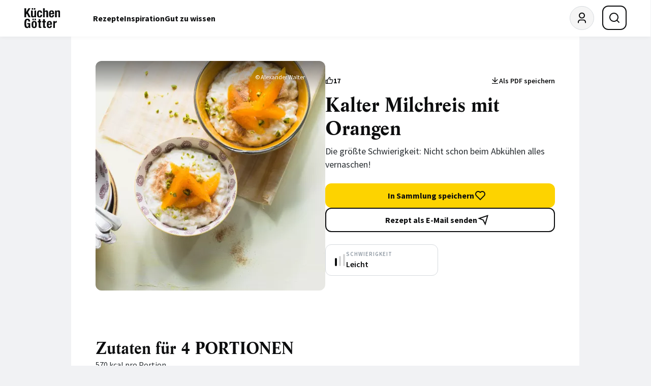

--- FILE ---
content_type: text/html; charset=UTF-8
request_url: https://www.kuechengoetter.de/rezepte/kalter-milchreis-mit-orangen-73057
body_size: 30401
content:
<!DOCTYPE html>
<html class="c-redesign" lang="de">
<head>
    <meta charset="utf-8">
    <meta http-equiv="X-UA-Compatible" content="IE=edge">
    <meta name="viewport" content="width=device-width, initial-scale=1">

                        
            
                                        <title> Kalter Milchreis mit Orangen Rezept | Küchengötter</title><meta name="description" content="Die besten GU Rezepte mit Qualitätsgarantie: Kalter Milchreis mit Orangen | Vegetarisch, Für Kinder, Klassiker | Geprüft, getestet, gelingt garantiert!"/>            <meta name="robots" content="index,follow"/>
        <link rel="canonical" href="https://www.kuechengoetter.de/rezepte/kalter-milchreis-mit-orangen-73057"/><meta name="language" content="de"><meta name="publisher" content="küchengötter.de"><meta name="author" content="küchengötter.de"><meta name="copyright" content="küchengötter.de"><meta name="audience" content="all"><meta name="distribution" content="global"><meta name="image" content="https://www.kuechengoetter.de/uploads/media/1800x1200/06/66596-kalter-milchreis-mit-orangen.jpg?v=2-14"><meta name="DC.Title" content="Kalter Milchreis mit Orangen"><meta name="DC.Publisher" content="GRÄFE UND UNZER VERLAG GmbH"><meta name="DC.Copyright" content="küchengötter.de"><meta name="twitter:card" content="summary"><meta name="twitter:url" content="https://www.kuechengoetter.de/rezepte/kalter-milchreis-mit-orangen-73057"><meta name="twitter:title" content="Kalter Milchreis mit Orangen"><meta name="twitter:description" content="Die größte Schwierigkeit: Nicht schon beim Abkühlen alles vernaschen!"><meta name="twitter:image" content="https://www.kuechengoetter.de/uploads/media/1800x1200/06/66596-kalter-milchreis-mit-orangen.jpg?v=2-14"><meta property="og:site_name" content="küchengötter.de"><meta property="og:url" content="https://www.kuechengoetter.de/rezepte/kalter-milchreis-mit-orangen-73057"><meta property="og:title" content="Kalter Milchreis mit Orangen"><meta property="og:image" content="https://www.kuechengoetter.de/uploads/media/1800x1200/06/66596-kalter-milchreis-mit-orangen.jpg?v=2-14"><meta property="og:image:width" content="1000"><meta property="og:image:height" content="524"><meta property="og:image" content="https://www.kuechengoetter.de/uploads/media/1800x1200/06/66596-kalter-milchreis-mit-orangen.jpg?v=2-14"><meta property="og:image:width" content="630"><meta property="og:image:height" content="630"><meta property="og:type" content="website"><meta property="og:description" content="Die größte Schwierigkeit: Nicht schon beim Abkühlen alles vernaschen!"><meta property="og:locale" content="de_DE"><meta property="fb:pages" content="59739157957"><link rel="apple-touch-icon" sizes="60x60" href="/website/images/touch-icons/Icon-60.png"><link rel="apple-touch-icon" sizes="120x120" href="/website/images/touch-icons/Icon-60@2x.png"><link rel="apple-touch-icon" sizes="180x180" href="/website/images/touch-icons/Icon-60@3x.png"><link rel="apple-touch-icon" sizes="72x72" href="/website/images/touch-icons/Icon-72.png"><link rel="apple-touch-icon" sizes="144x144" href="/website/images/touch-icons/Icon-72@2x.png"><link rel="apple-touch-icon" sizes="76x76" href="/website/images/touch-icons/Icon-76.png"><link rel="apple-touch-icon" sizes="152x152" href="/website/images/touch-icons/Icon-76@2x.png"><link rel="apple-touch-icon" sizes="50x50" href="/website/images/touch-icons/Icon-Small-50.png"><link rel="apple-touch-icon" sizes="100x100" href="/website/images/touch-icons/Icon-Small-50@2x.png"><link rel="apple-touch-icon" sizes="40x40" href="/website/images/touch-icons/Icon-Small-40.png"><link rel="apple-touch-icon" sizes="80x80" href="/website/images/touch-icons/Icon-Small-40@2x.png"><link rel="apple-touch-icon" sizes="120x120" href="/website/images/touch-icons/Icon-Small-40@3x.png"><link rel="apple-touch-icon" sizes="29x29" href="/website/images/touch-icons/Icon-Small.png"><link rel="apple-touch-icon" sizes="58x58" href="/website/images/touch-icons/Icon-Small@2x.png"><link rel="apple-touch-icon" sizes="87x87" href="/website/images/touch-icons/Icon-Small@3x.png"><link rel="apple-touch-icon" sizes="57x57" href="/website/images/touch-icons/Icon.png"><link rel="apple-touch-icon" sizes="114x114" href="/website/images/touch-icons/Icon@2x.png"><link rel="apple-touch-icon" sizes="1024x1024" href="/website/images/touch-icons/iTunesArtwork@2x.png"><link rel="icon" sizes="36x36" href="/website/images/touch-icons/36.png"><link rel="icon" sizes="48x48" href="/website/images/touch-icons/48.png"><link rel="icon" sizes="72x72" href="/website/images/touch-icons/72.png"><link rel="icon" sizes="96x96" href="/website/images/touch-icons/96.png"><link rel="icon" sizes="144x144" href="/website/images/touch-icons/144.png"><link rel="icon" sizes="192x192" href="/website/images/touch-icons/192.png"><link rel="icon" sizes="512x512" href="/website/images/touch-icons/artwork.png"><link rel="alternate" type="application/rss+xml" title="Küchengötter: Neue Rezepte (RSS 2.0)" href="https://www.kuechengoetter.de/rezepte.rss">        
        
        <link rel="stylesheet" href="/build/website/app.55e34305.css" integrity="sha384-7yNRG13k4AOZjWKckGO53WYdMdLEjUNoVY+u7Bpyhc70LVuuDTZHroxDAOwNkc73">
    </head>
<body class="c-redesign" data-plus-user="false" data-ivw-code="D/BT/R/-/O/-/-/sonstiges" data-cache-time="2026-01-17T04:10:55+01:00">
                                                                                                                                                                                                                                                                                
    <script>
                var dataLayer = [
            {
                'Level_1': 'Homepage',
                'Level_2': 'Rezepte',
                'Level_3': 'n/a',
                'Level_4': 'Kalter\u0020Milchreis\u0020mit\u0020Orangen',
                'Level_5': 'Rundkornreis\u0020\u0028Milch\u002D\u0020oder\u0020Risottoreis\u0029,\u0020Salz,\u0020Milch,\u0020Zucker,\u0020Sahne,\u0020saftige\u0020Orangen,\u0020Zimtpulver,\u0020gehackte\u0020Pistazien',
                'Level_6': 'F\u00FCr\u0020Kinder,\u0020Klassiker,\u0020Ohne\u0020Alkohol,\u0020Preiswert,\u0020Vegetarisch',
                'Level_7': 'Pudding\u0020\u0026\u0020Cremes',
                'Level_8': '',
                'Level_9': 'Deutsche\u0020K\u00FCche',
                'Level_10': 'Kochen',
                'Level_11': 'Dessert',
                'Level_12': 'Ersteller GU',
                'Level_13': 'Rezept mit Bild',
                'Level_14': 'Rezept ohne Kommentare'
            }
        ];
            </script>

                        <script>
    window.cmpConsentReadyPromise = new Promise((resolve) => {
        window.cmpConsentReady = resolve;
    });

    const hideTemplates = ['subscriptions']
    const hidePaths = ['/abo', '/datenschutzbestimmungen', '/nutzungsbestimmungen', '/impressum', '/abo/login'];
    const template = '';
    const path = '/rezepte/kalter-milchreis-mit-orangen-73057';
    window.hide_cmp = hideTemplates.includes(template) || hidePaths.includes(path);
    window.cmp_noscreen = true;
</script>

<script>
    if(!("gdprAppliesGlobally" in window)){window.gdprAppliesGlobally=true}if(!("cmp_id" in window)||window.cmp_id<1){window.cmp_id=0}if(!("cmp_cdid" in window)){window.cmp_cdid="d4a038f891ce4"}if(!("cmp_params" in window)){window.cmp_params=""}if(!("cmp_host" in window)){window.cmp_host="d.delivery.consentmanager.net"}if(!("cmp_cdn" in window)){window.cmp_cdn="cdn.consentmanager.net"}if(!("cmp_proto" in window)){window.cmp_proto="https:"}if(!("cmp_codesrc" in window)){window.cmp_codesrc="0"}window.cmp_getsupportedLangs=function(){var b=["DE","EN","FR","IT","NO","DA","FI","ES","PT","RO","BG","ET","EL","GA","HR","LV","LT","MT","NL","PL","SV","SK","SL","CS","HU","RU","SR","ZH","TR","UK","AR","BS"];if("cmp_customlanguages" in window){for(var a=0;a<window.cmp_customlanguages.length;a++){b.push(window.cmp_customlanguages[a].l.toUpperCase())}}return b};window.cmp_getRTLLangs=function(){var a=["AR"];if("cmp_customlanguages" in window){for(var b=0;b<window.cmp_customlanguages.length;b++){if("r" in window.cmp_customlanguages[b]&&window.cmp_customlanguages[b].r){a.push(window.cmp_customlanguages[b].l)}}}return a};window.cmp_getlang=function(a){if(typeof(a)!="boolean"){a=true}if(a&&typeof(cmp_getlang.usedlang)=="string"&&cmp_getlang.usedlang!==""){return cmp_getlang.usedlang}return window.cmp_getlangs()[0]};window.cmp_extractlang=function(a){if(a.indexOf("cmplang=")!=-1){a=a.substr(a.indexOf("cmplang=")+8,2).toUpperCase();if(a.indexOf("&")!=-1){a=a.substr(0,a.indexOf("&"))}}else{a=""}return a};window.cmp_getlangs=function(){var g=window.cmp_getsupportedLangs();var c=[];var f=location.hash;var e=location.search;var j="cmp_params" in window?window.cmp_params:"";var a="languages" in navigator?navigator.languages:[];if(cmp_extractlang(f)!=""){c.push(cmp_extractlang(f))}else{if(cmp_extractlang(e)!=""){c.push(cmp_extractlang(e))}else{if(cmp_extractlang(j)!=""){c.push(cmp_extractlang(j))}else{if("cmp_setlang" in window&&window.cmp_setlang!=""){c.push(window.cmp_setlang.toUpperCase())}else{if("cmp_langdetect" in window&&window.cmp_langdetect==1){c.push(window.cmp_getPageLang())}else{if(a.length>0){for(var d=0;d<a.length;d++){c.push(a[d])}}if("language" in navigator){c.push(navigator.language)}if("userLanguage" in navigator){c.push(navigator.userLanguage)}}}}}}var h=[];for(var d=0;d<c.length;d++){var b=c[d].toUpperCase();if(b.length<2){continue}if(g.indexOf(b)!=-1){h.push(b)}else{if(b.indexOf("-")!=-1){b=b.substr(0,2)}if(g.indexOf(b)!=-1){h.push(b)}}}if(h.length==0&&typeof(cmp_getlang.defaultlang)=="string"&&cmp_getlang.defaultlang!==""){return[cmp_getlang.defaultlang.toUpperCase()]}else{return h.length>0?h:["EN"]}};window.cmp_getPageLangs=function(){var a=window.cmp_getXMLLang();if(a!=""){a=[a.toUpperCase()]}else{a=[]}a=a.concat(window.cmp_getLangsFromURL());return a.length>0?a:["EN"]};window.cmp_getPageLang=function(){var a=window.cmp_getPageLangs();return a.length>0?a[0]:""};window.cmp_getLangsFromURL=function(){var c=window.cmp_getsupportedLangs();var b=location;var m="toUpperCase";var g=b.hostname[m]()+".";var a=b.pathname[m]()+"/";var f=[];for(var e=0;e<c.length;e++){var j=a.substring(0,c[e].length+1);if(g.substring(0,c[e].length+1)==c[e]+"."){f.push(c[e][m]())}else{if(c[e].length==5){var k=c[e].substring(3,5)+"-"+c[e].substring(0,2);if(g.substring(0,k.length+1)==k+"."){f.push(c[e][m]())}}else{if(j==c[e]+"/"||j=="/"+c[e]){f.push(c[e][m]())}else{if(j==c[e].replace("-","/")+"/"||j=="/"+c[e].replace("-","/")){f.push(c[e][m]())}else{if(c[e].length==5){var k=c[e].substring(3,5)+"-"+c[e].substring(0,2);var h=a.substring(0,k.length+1);if(h==k+"/"||h==k.replace("-","/")+"/"){f.push(c[e][m]())}}}}}}}return f};window.cmp_getXMLLang=function(){var c=document.getElementsByTagName("html");if(c.length>0){var c=c[0]}else{c=document.documentElement}if(c&&c.getAttribute){var a=c.getAttribute("xml:lang");if(typeof(a)!="string"||a==""){a=c.getAttribute("lang")}if(typeof(a)=="string"&&a!=""){var b=window.cmp_getsupportedLangs();return b.indexOf(a.toUpperCase())!=-1||b.indexOf(a.substr(0,2).toUpperCase())!=-1?a:""}else{return""}}};(function(){var B=document;var C=B.getElementsByTagName;var o=window;var t="";var h="";var k="";var D=function(e){var i="cmp_"+e;e="cmp"+e+"=";var d="";var l=e.length;var G=location;var H=G.hash;var w=G.search;var u=H.indexOf(e);var F=w.indexOf(e);if(u!=-1){d=H.substring(u+l,9999)}else{if(F!=-1){d=w.substring(F+l,9999)}else{return i in o&&typeof(o[i])!=="function"?o[i]:""}}var E=d.indexOf("&");if(E!=-1){d=d.substring(0,E)}return d};var j=D("lang");if(j!=""){t=j;k=t}else{if("cmp_getlang" in o){t=o.cmp_getlang().toLowerCase();h=o.cmp_getlangs().slice(0,3).join("_");k=o.cmp_getPageLangs().slice(0,3).join("_");if("cmp_customlanguages" in o){var m=o.cmp_customlanguages;for(var x=0;x<m.length;x++){var a=m[x].l.toLowerCase();if(a==t){t="en"}}}}}var q=("cmp_proto" in o)?o.cmp_proto:"https:";if(q!="http:"&&q!="https:"){q="https:"}var n=("cmp_ref" in o)?o.cmp_ref:location.href;if(n.length>300){n=n.substring(0,300)}var z=function(d){var I=B.createElement("script");I.setAttribute("data-cmp-ab","1");I.type="text/javascript";I.async=true;I.src=d;var H=["body","div","span","script","head"];var w="currentScript";var F="parentElement";var l="appendChild";var G="body";if(B[w]&&B[w][F]){B[w][F][l](I)}else{if(B[G]){B[G][l](I)}else{for(var u=0;u<H.length;u++){var E=C(H[u]);if(E.length>0){E[0][l](I);break}}}}};var b=D("design");var c=D("regulationkey");var y=D("gppkey");var s=D("att");var f=o.encodeURIComponent;var g=false;try{g=B.cookie.length>0}catch(A){g=false}var p=q+"//"+o.cmp_host+"/delivery/cmp.php?";p+=("cmp_id" in o&&o.cmp_id>0?"id="+o.cmp_id:"")+("cmp_cdid" in o?"&cdid="+o.cmp_cdid:"")+"&h="+f(n);p+=(b!=""?"&cmpdesign="+f(b):"")+(c!=""?"&cmpregulationkey="+f(c):"")+(y!=""?"&cmpgppkey="+f(y):"");p+=(s!=""?"&cmpatt="+f(s):"")+("cmp_params" in o?"&"+o.cmp_params:"")+(g?"&__cmpfcc=1":"");z(p+"&l="+f(t)+"&ls="+f(h)+"&lp="+f(k)+"&o="+(new Date()).getTime());var r="js";var v=D("debugunminimized")!=""?"":".min";if(D("debugcoverage")=="1"){r="instrumented";v=""}if(D("debugtest")=="1"){r="jstests";v=""}z(q+"//"+o.cmp_cdn+"/delivery/"+r+"/cmp_final"+v+".js")})();window.cmp_rc=function(c,b){var l="";try{l=document.cookie}catch(h){l=""}var j="";var f=0;var g=false;while(l!=""&&f<100){f++;while(l.substr(0,1)==" "){l=l.substr(1,l.length)}var k=l.substring(0,l.indexOf("="));if(l.indexOf(";")!=-1){var m=l.substring(l.indexOf("=")+1,l.indexOf(";"))}else{var m=l.substr(l.indexOf("=")+1,l.length)}if(c==k){j=m;g=true}var d=l.indexOf(";")+1;if(d==0){d=l.length}l=l.substring(d,l.length)}if(!g&&typeof(b)=="string"){j=b}return(j)};window.cmp_stub=function(){var a=arguments;__cmp.a=__cmp.a||[];if(!a.length){return __cmp.a}else{if(a[0]==="ping"){if(a[1]===2){a[2]({gdprApplies:gdprAppliesGlobally,cmpLoaded:false,cmpStatus:"stub",displayStatus:"hidden",apiVersion:"2.2",cmpId:31},true)}else{a[2](false,true)}}else{if(a[0]==="getUSPData"){a[2]({version:1,uspString:window.cmp_rc("__cmpccpausps","1---")},true)}else{if(a[0]==="getTCData"){__cmp.a.push([].slice.apply(a))}else{if(a[0]==="addEventListener"||a[0]==="removeEventListener"){__cmp.a.push([].slice.apply(a))}else{if(a.length==4&&a[3]===false){a[2]({},false)}else{__cmp.a.push([].slice.apply(a))}}}}}}};window.cmp_dsastub=function(){var a=arguments;a[0]="dsa."+a[0];window.cmp_gppstub(a)};window.cmp_gppstub=function(){var c=arguments;__gpp.q=__gpp.q||[];if(!c.length){return __gpp.q}var h=c[0];var g=c.length>1?c[1]:null;var f=c.length>2?c[2]:null;var a=null;var j=false;if(h==="ping"){a=window.cmp_gpp_ping();j=true}else{if(h==="addEventListener"){__gpp.e=__gpp.e||[];if(!("lastId" in __gpp)){__gpp.lastId=0}__gpp.lastId++;var d=__gpp.lastId;__gpp.e.push({id:d,callback:g});a={eventName:"listenerRegistered",listenerId:d,data:true,pingData:window.cmp_gpp_ping()};j=true}else{if(h==="removeEventListener"){__gpp.e=__gpp.e||[];a=false;for(var e=0;e<__gpp.e.length;e++){if(__gpp.e[e].id==f){__gpp.e[e].splice(e,1);a=true;break}}j=true}else{__gpp.q.push([].slice.apply(c))}}}if(a!==null&&typeof(g)==="function"){g(a,j)}};window.cmp_gpp_ping=function(){return{gppVersion:"1.1",cmpStatus:"stub",cmpDisplayStatus:"hidden",signalStatus:"not ready",supportedAPIs:["2:tcfeuv2","5:tcfcav1","7:usnat","8:usca","9:usva","10:usco","11:usut","12:usct"],cmpId:31,sectionList:[],applicableSections:[0],gppString:"",parsedSections:{}}};window.cmp_addFrame=function(b){if(!window.frames[b]){if(document.body){var a=document.createElement("iframe");a.style.cssText="display:none";if("cmp_cdn" in window&&"cmp_ultrablocking" in window&&window.cmp_ultrablocking>0){a.src="//"+window.cmp_cdn+"/delivery/empty.html"}a.name=b;a.setAttribute("title","Intentionally hidden, please ignore");a.setAttribute("role","none");a.setAttribute("tabindex","-1");document.body.appendChild(a)}else{window.setTimeout(window.cmp_addFrame,10,b)}}};window.cmp_msghandler=function(d){var a=typeof d.data==="string";try{var c=a?JSON.parse(d.data):d.data}catch(f){var c=null}if(typeof(c)==="object"&&c!==null&&"__cmpCall" in c){var b=c.__cmpCall;window.__cmp(b.command,b.parameter,function(h,g){var e={__cmpReturn:{returnValue:h,success:g,callId:b.callId}};d.source.postMessage(a?JSON.stringify(e):e,"*")})}if(typeof(c)==="object"&&c!==null&&"__uspapiCall" in c){var b=c.__uspapiCall;window.__uspapi(b.command,b.version,function(h,g){var e={__uspapiReturn:{returnValue:h,success:g,callId:b.callId}};d.source.postMessage(a?JSON.stringify(e):e,"*")})}if(typeof(c)==="object"&&c!==null&&"__tcfapiCall" in c){var b=c.__tcfapiCall;window.__tcfapi(b.command,b.version,function(h,g){var e={__tcfapiReturn:{returnValue:h,success:g,callId:b.callId}};d.source.postMessage(a?JSON.stringify(e):e,"*")},b.parameter)}if(typeof(c)==="object"&&c!==null&&"__gppCall" in c){var b=c.__gppCall;window.__gpp(b.command,function(h,g){var e={__gppReturn:{returnValue:h,success:g,callId:b.callId}};d.source.postMessage(a?JSON.stringify(e):e,"*")},"parameter" in b?b.parameter:null,"version" in b?b.version:1)}if(typeof(c)==="object"&&c!==null&&"__dsaCall" in c){var b=c.__dsaCall;window.__dsa(b.command,function(h,g){var e={__dsaReturn:{returnValue:h,success:g,callId:b.callId}};d.source.postMessage(a?JSON.stringify(e):e,"*")},"parameter" in b?b.parameter:null,"version" in b?b.version:1)}};window.cmp_setStub=function(a){if(!(a in window)||(typeof(window[a])!=="function"&&typeof(window[a])!=="object"&&(typeof(window[a])==="undefined"||window[a]!==null))){window[a]=window.cmp_stub;window[a].msgHandler=window.cmp_msghandler;window.addEventListener("message",window.cmp_msghandler,false)}};window.cmp_setGppStub=function(a){if(!(a in window)||(typeof(window[a])!=="function"&&typeof(window[a])!=="object"&&(typeof(window[a])==="undefined"||window[a]!==null))){window[a]=window.cmp_gppstub;window[a].msgHandler=window.cmp_msghandler;window.addEventListener("message",window.cmp_msghandler,false)}};if(!("cmp_noiframepixel" in window)){window.cmp_addFrame("__cmpLocator")}if((!("cmp_disableusp" in window)||!window.cmp_disableusp)&&!("cmp_noiframepixel" in window)){window.cmp_addFrame("__uspapiLocator")}if((!("cmp_disabletcf" in window)||!window.cmp_disabletcf)&&!("cmp_noiframepixel" in window)){window.cmp_addFrame("__tcfapiLocator")}if((!("cmp_disablegpp" in window)||!window.cmp_disablegpp)&&!("cmp_noiframepixel" in window)){window.cmp_addFrame("__gppLocator")}if((!("cmp_disabledsa" in window)||!window.cmp_disabledsa)&&!("cmp_noiframepixel" in window)){window.cmp_addFrame("__dsaLocator")}window.cmp_setStub("__cmp");if(!("cmp_disabletcf" in window)||!window.cmp_disabletcf){window.cmp_setStub("__tcfapi")}if(!("cmp_disableusp" in window)||!window.cmp_disableusp){window.cmp_setStub("__uspapi")}if(!("cmp_disablegpp" in window)||!window.cmp_disablegpp){window.cmp_setGppStub("__gpp")}if(!("cmp_disabledsa" in window)||!window.cmp_disabledsa){window.cmp_setGppStub("__dsa")};

    window.onload = function() {
        let counter = 0;

        const checkConsentInterval = setInterval(() => {
            const consentExists = __cmp('consentStatus').consentExists;

            if (consentExists)  {
                window.cmpConsentReady();
                clearInterval(checkConsentInterval);
            }

            if (counter > 100) {
                clearInterval(checkConsentInterval);
            }

            counter++;
        }, 5);
    };
</script>
            
<script>
        window.dataLayer = window.dataLayer || [];
    function gtag(){dataLayer.push(arguments);}
    gtag('js', new Date());
    gtag('config', 'G-VE4HM0L5GL', { 'anonymize_ip': true });
</script>


    <script data-cmp-async="async" type="text/plain" class="cmplazyload" data-cmp-vendor="730" data-cmp-src="https://script.ioam.de/iam.js"></script>

<script data-cmp-async="async" type="text/plain" class="cmplazyload" data-cmp-vendor="s905" data-custom-vendor="true" data-cmp-src="https://www.googletagmanager.com/gtag/js?id=G-VE4HM0L5GL"></script>

<script type="text/plain" class="cmplazyload" data-cmp-vendor="s26" data-custom-vendor="true">
    (function(i,s,o,g,r,a,m){i['GoogleAnalyticsObject']=r;i[r]=i[r]||function(){
        (i[r].q=i[r].q||[]).push(arguments)},i[r].l=1*new Date();a=s.createElement(o),
        m=s.getElementsByTagName(o)[0];a.async=1;a.src=g;m.parentNode.insertBefore(a,m)
    })(window,document,'script','https://www.google-analytics.com/analytics.js','ga');

    ga('create', 'UA-2802987-2', 'auto');
    ga('set', 'anonymizeIp', true);
    ga('send', 'pageview');
</script>

    <script class="cmplazyload" type="text/plain" data-cmp-vendor="282" data-cmp-load-on-not-available="true"
            data-cmp-src="https://static.wlct-one.de/p/bundles/ec548d83-71d2-492f-bd8c-1a06decb2abd.js#wbss"></script>

    <script id="hs-script-loader" data-cmp-async="async" type="text/plain" class="cmplazyload" data-cmp-vendor="c77342" data-custom-vendor="true" data-cmp-src="https://js-eu1.hs-scripts.com/145800545.js"></script>
            
            <!-- menu -->

<header id="main-menu" class="c-menu">
    <div class="c-menu__container">
        <a href="https://www.kuechengoetter.de/" class="c-menu__logo" aria-label="KüchenGötter Startseite"><!-- logo -->
<img src="/website/images/redesign/logo.svg" alt="KüchenGötter" width="82" height="46">
</a>

        <nav class="c-menu__nav-desktop" aria-label="Hauptnavigation">
                    
    
    <ul role="menubar" class="c-menu__nav-desktop-list" aria-label="Hauptnavigation" aria-orientation="horizontal">
                                
            
                                            <li role="none" class="c-menu__nav-desktop-item">
                    <a role="menuitem" class="c-menu__nav-desktop-link" href="https://www.kuechengoetter.de/rezepte">Rezepte</a>

                                            <div class="c-menu__nav-desktop-submenu">
                                                                                                                                                                                                                                                
    
    <ul role="menu" class="c-menu__nav-desktop-sub-list c-menu__nav-desktop-sub-list--has-grand-children" aria-label="Rezepte">
                                
            
                                            <li role="none" class="c-menu__nav-desktop-sub-item">
                    <a role="menuitem" class="c-menu__nav-desktop-sub-link" href="https://www.kuechengoetter.de/rezepte/unsere-empfehlungen">Unsere Empfehlungen</a>

                                            <div class="c-menu__nav-desktop-sub-submenu">
                                                                                                            
    
    <ul role="menu" class="c-menu__nav-desktop-sub-sub-list" aria-label="Unsere Empfehlungen">
                                
            
                                            <li role="none" class="c-menu__nav-desktop-sub-sub-item">
                    <a role="menuitem" class="c-menu__nav-desktop-sub-sub-link" href="https://www.kuechengoetter.de/rezepte/rezepte-des-tages">Rezepte des Tages</a>

                                    </li>
            
                                            
            
                                            <li role="none" class="c-menu__nav-desktop-sub-sub-item">
                    <a role="menuitem" class="c-menu__nav-desktop-sub-sub-link" href="https://www.kuechengoetter.de/rezeptsammlungen">Unsere Tipps</a>

                                    </li>
            
                                            
            
                                            <li role="none" class="c-menu__nav-desktop-sub-sub-item">
                    <a role="menuitem" class="c-menu__nav-desktop-sub-sub-link" href="https://www.kuechengoetter.de/suche?sortierung=neueste">Die neuesten Rezepte</a>

                                    </li>
            
                    
            </ul>

                        </div>
                                    </li>
            
                                            
            
                                            <li role="none" class="c-menu__nav-desktop-sub-item">
                    <a role="menuitem" class="c-menu__nav-desktop-sub-link" href="https://www.kuechengoetter.de/rezepte/zubereitung">Zubereitung</a>

                                            <div class="c-menu__nav-desktop-sub-submenu">
                                                                                                                                                    
    
    <ul role="menu" class="c-menu__nav-desktop-sub-sub-list" aria-label="Zubereitung">
                                
            
                                            <li role="none" class="c-menu__nav-desktop-sub-sub-item">
                    <a role="menuitem" class="c-menu__nav-desktop-sub-sub-link" href="https://www.kuechengoetter.de/rezepte">Alle Rezepte</a>

                                    </li>
            
                                            
            
                                            <li role="none" class="c-menu__nav-desktop-sub-sub-item">
                    <a role="menuitem" class="c-menu__nav-desktop-sub-sub-link" href="https://www.kuechengoetter.de/kochen">Kochen</a>

                                    </li>
            
                                            
            
                                            <li role="none" class="c-menu__nav-desktop-sub-sub-item">
                    <a role="menuitem" class="c-menu__nav-desktop-sub-sub-link" href="https://www.kuechengoetter.de/backen">Backen</a>

                                    </li>
            
                                            
            
                                            <li role="none" class="c-menu__nav-desktop-sub-sub-item">
                    <a role="menuitem" class="c-menu__nav-desktop-sub-sub-link" href="https://www.kuechengoetter.de/grillen">Grillen</a>

                                    </li>
            
                                            
            
                                            <li role="none" class="c-menu__nav-desktop-sub-sub-item">
                    <a role="menuitem" class="c-menu__nav-desktop-sub-sub-link" href="https://www.kuechengoetter.de/drinks-getraenke">Getränke</a>

                                    </li>
            
                    
            </ul>

                        </div>
                                    </li>
            
                                            
            
                                            <li role="none" class="c-menu__nav-desktop-sub-item">
                    <a role="menuitem" class="c-menu__nav-desktop-sub-link" href="https://www.kuechengoetter.de/rezepte/rezepte-finden">Rezepte finden</a>

                                            <div class="c-menu__nav-desktop-sub-submenu">
                                                                                                                                
    
    <ul role="menu" class="c-menu__nav-desktop-sub-sub-list" aria-label="Rezepte finden">
                                
            
                                            <li role="none" class="c-menu__nav-desktop-sub-sub-item">
                    <a role="menuitem" class="c-menu__nav-desktop-sub-sub-link" href="https://www.kuechengoetter.de/suche">Rezeptsuche</a>

                                    </li>
            
                                            
            
                                            <li role="none" class="c-menu__nav-desktop-sub-sub-item">
                    <a role="menuitem" class="c-menu__nav-desktop-sub-sub-link" href="https://www.kuechengoetter.de/kuechenlexikon/grundrezepte">Grundrezepte</a>

                                    </li>
            
                                            
            
                                            <li role="none" class="c-menu__nav-desktop-sub-sub-item">
                    <a role="menuitem" class="c-menu__nav-desktop-sub-sub-link" href="https://www.kuechengoetter.de/schnelle-rezepte">Schnelle Rezepte</a>

                                    </li>
            
                                            
            
                                            <li role="none" class="c-menu__nav-desktop-sub-sub-item">
                    <a role="menuitem" class="c-menu__nav-desktop-sub-sub-link" href="https://www.kuechengoetter.de/laenderkuechen">Länderküche</a>

                                    </li>
            
                    
            </ul>

                        </div>
                                    </li>
            
                                            
            
                                            <li role="none" class="c-menu__nav-desktop-sub-item">
                    <a role="menuitem" class="c-menu__nav-desktop-sub-link" href="https://www.kuechengoetter.de/saisonale-rezepte-specials/ernaehrungsformen">Ernährung</a>

                                            <div class="c-menu__nav-desktop-sub-submenu">
                                                                                                                                                                                                                                                                                                                    
    
    <ul role="menu" class="c-menu__nav-desktop-sub-sub-list" aria-label="Ernährung">
                                
            
                                            <li role="none" class="c-menu__nav-desktop-sub-sub-item">
                    <a role="menuitem" class="c-menu__nav-desktop-sub-sub-link" href="https://www.kuechengoetter.de/rezepte/vegetarische-rezepte">Vegetarisch</a>

                                    </li>
            
                                            
            
                                            <li role="none" class="c-menu__nav-desktop-sub-sub-item">
                    <a role="menuitem" class="c-menu__nav-desktop-sub-sub-link" href="https://www.kuechengoetter.de/vegan">Vegan</a>

                                    </li>
            
                                            
            
                                            <li role="none" class="c-menu__nav-desktop-sub-sub-item">
                    <a role="menuitem" class="c-menu__nav-desktop-sub-sub-link" href="https://www.kuechengoetter.de/laktoseintoleranz">Laktosefrei</a>

                                    </li>
            
                                            
            
                                            <li role="none" class="c-menu__nav-desktop-sub-sub-item">
                    <a role="menuitem" class="c-menu__nav-desktop-sub-sub-link" href="https://www.kuechengoetter.de/glutenunvertraeglichkeit">Glutenfrei</a>

                                    </li>
            
                                            
            
                                            <li role="none" class="c-menu__nav-desktop-sub-sub-item">
                    <a role="menuitem" class="c-menu__nav-desktop-sub-sub-link" href="https://www.kuechengoetter.de/histaminintoleranz">Histaminarm</a>

                                    </li>
            
                                            
            
                                            <li role="none" class="c-menu__nav-desktop-sub-sub-item">
                    <a role="menuitem" class="c-menu__nav-desktop-sub-sub-link" href="https://www.kuechengoetter.de/cholesterinarme-ernaehrung">Cholesterinarm</a>

                                    </li>
            
                                            
            
                                            <li role="none" class="c-menu__nav-desktop-sub-sub-item">
                    <a role="menuitem" class="c-menu__nav-desktop-sub-sub-link" href="https://www.kuechengoetter.de/diabetische-ernaehrung">Diabetisch</a>

                                    </li>
            
                                            
            
                                            <li role="none" class="c-menu__nav-desktop-sub-sub-item">
                    <a role="menuitem" class="c-menu__nav-desktop-sub-sub-link" href="https://www.kuechengoetter.de/fruktoseintoleranz">Fruktosefrei</a>

                                    </li>
            
                                            
            
                                            <li role="none" class="c-menu__nav-desktop-sub-sub-item">
                    <a role="menuitem" class="c-menu__nav-desktop-sub-sub-link" href="https://www.kuechengoetter.de/reizarme-ernaehrung">Reizarm</a>

                                    </li>
            
                                            
            
                                            <li role="none" class="c-menu__nav-desktop-sub-sub-item">
                    <a role="menuitem" class="c-menu__nav-desktop-sub-sub-link" href="https://www.kuechengoetter.de/zyklus-ernaehrung">Zyklusernährung</a>

                                    </li>
            
                                            
            
                                            <li role="none" class="c-menu__nav-desktop-sub-sub-item">
                    <a role="menuitem" class="c-menu__nav-desktop-sub-sub-link" href="https://www.kuechengoetter.de/ernaehrungsformen/raw-food">Raw Food</a>

                                    </li>
            
                                            
            
                                            <li role="none" class="c-menu__nav-desktop-sub-sub-item">
                    <a role="menuitem" class="c-menu__nav-desktop-sub-sub-link" href="https://www.kuechengoetter.de/healthy-hedonism">Healthy Hedonism</a>

                                    </li>
            
                                            
            
                                            <li role="none" class="c-menu__nav-desktop-sub-sub-item">
                    <a role="menuitem" class="c-menu__nav-desktop-sub-sub-link" href="https://www.kuechengoetter.de/zuckerfrei-leben">Zuckerfrei</a>

                                    </li>
            
                    
            </ul>

                        </div>
                                    </li>
            
                    
            </ul>

                        </div>
                                    </li>
            
                                            
            
                                            <li role="none" class="c-menu__nav-desktop-item">
                    <a role="menuitem" class="c-menu__nav-desktop-link" href="https://www.kuechengoetter.de/inspiration">Inspiration</a>

                                            <div class="c-menu__nav-desktop-submenu">
                                                                                                                                                
    
    <ul role="menu" class="c-menu__nav-desktop-sub-list c-menu__nav-desktop-sub-list--has-grand-children" aria-label="Inspiration">
                                
            
                                            <li role="none" class="c-menu__nav-desktop-sub-item">
                    <a role="menuitem" class="c-menu__nav-desktop-sub-link" href="https://www.kuechengoetter.de/aktuell-im-trend">Aktuell im Trend</a>

                                            <div class="c-menu__nav-desktop-sub-submenu">
                                                                                                                                
    
    <ul role="menu" class="c-menu__nav-desktop-sub-sub-list" aria-label="Aktuell im Trend">
                                
            
                                            <li role="none" class="c-menu__nav-desktop-sub-sub-item">
                    <a role="menuitem" class="c-menu__nav-desktop-sub-sub-link" href="https://www.kuechengoetter.de/rezept-galerie/rezepte-unter-5-euro">Günstig kochen</a>

                                    </li>
            
                                            
            
                                            <li role="none" class="c-menu__nav-desktop-sub-sub-item">
                    <a role="menuitem" class="c-menu__nav-desktop-sub-sub-link" href="https://www.kuechengoetter.de/vegan/veganer-januar">Vegane Rezepte</a>

                                    </li>
            
                                            
            
                                            <li role="none" class="c-menu__nav-desktop-sub-sub-item">
                    <a role="menuitem" class="c-menu__nav-desktop-sub-sub-link" href="https://www.kuechengoetter.de/meal-prep">Meal Prepping</a>

                                    </li>
            
                                            
            
                                            <li role="none" class="c-menu__nav-desktop-sub-sub-item">
                    <a role="menuitem" class="c-menu__nav-desktop-sub-sub-link" href="https://www.kuechengoetter.de/haferkur-rezepte">Haferkur Rezepte</a>

                                    </li>
            
                    
            </ul>

                        </div>
                                    </li>
            
                                            
            
                                            <li role="none" class="c-menu__nav-desktop-sub-item">
                    <a role="menuitem" class="c-menu__nav-desktop-sub-link" href="https://www.kuechengoetter.de/saisonale-rezepte-specials/sommer">Sommer</a>

                                            <div class="c-menu__nav-desktop-sub-submenu">
                                                                                                                                                                        
    
    <ul role="menu" class="c-menu__nav-desktop-sub-sub-list" aria-label="Sommer">
                                
            
                                            <li role="none" class="c-menu__nav-desktop-sub-sub-item">
                    <a role="menuitem" class="c-menu__nav-desktop-sub-sub-link" href="https://www.kuechengoetter.de/grillen">Grillen</a>

                                    </li>
            
                                            
            
                                            <li role="none" class="c-menu__nav-desktop-sub-sub-item">
                    <a role="menuitem" class="c-menu__nav-desktop-sub-sub-link" href="https://www.kuechengoetter.de/salat-rezepte/sommersalate">Sommersalate</a>

                                    </li>
            
                                            
            
                                            <li role="none" class="c-menu__nav-desktop-sub-sub-item">
                    <a role="menuitem" class="c-menu__nav-desktop-sub-sub-link" href="https://www.kuechengoetter.de/rezept-galerie/kalte-suppe-fuer-heisse-tage">Kalte Suppen</a>

                                    </li>
            
                                            
            
                                            <li role="none" class="c-menu__nav-desktop-sub-sub-item">
                    <a role="menuitem" class="c-menu__nav-desktop-sub-sub-link" href="https://www.kuechengoetter.de/rezept-galerie/eis-ohne-eismaschine">Eis ohne Eismaschine selber machen</a>

                                    </li>
            
                                            
            
                                            <li role="none" class="c-menu__nav-desktop-sub-sub-item">
                    <a role="menuitem" class="c-menu__nav-desktop-sub-sub-link" href="https://www.kuechengoetter.de/rezept-galerie/rezepte-fuer-essen-an-heissen-tagen">Leichte Rezepte für heiße Tage</a>

                                    </li>
            
                                            
            
                                            <li role="none" class="c-menu__nav-desktop-sub-sub-item">
                    <a role="menuitem" class="c-menu__nav-desktop-sub-sub-link" href="https://www.kuechengoetter.de/rezept-galerie/melonensalate">Erfrischende Melonensalate</a>

                                    </li>
            
                    
            </ul>

                        </div>
                                    </li>
            
                    
            </ul>

                        </div>
                                    </li>
            
                                            
            
                                            <li role="none" class="c-menu__nav-desktop-item">
                    <a role="menuitem" class="c-menu__nav-desktop-link" href="https://www.kuechengoetter.de/gut-zu-wissen">Gut zu wissen</a>

                                            <div class="c-menu__nav-desktop-submenu">
                                                                                                                                                                                                                                                    
    
    <ul role="menu" class="c-menu__nav-desktop-sub-list c-menu__nav-desktop-sub-list--has-grand-children" aria-label="Gut zu wissen">
                                                            
            
                                                                        
            
                                            <li role="none" class="c-menu__nav-desktop-sub-item">
                    <a role="menuitem" class="c-menu__nav-desktop-sub-link" href="https://www.kuechengoetter.de/saisonale-rezepte-specials/kuechenlexikon">Küchenlexikon</a>

                                            <div class="c-menu__nav-desktop-sub-submenu">
                                                                                                                                
    
    <ul role="menu" class="c-menu__nav-desktop-sub-sub-list" aria-label="Küchenlexikon">
                                
            
                                            <li role="none" class="c-menu__nav-desktop-sub-sub-item">
                    <a role="menuitem" class="c-menu__nav-desktop-sub-sub-link" href="https://www.kuechengoetter.de/saisonale-rezepte-specials/kuechenlexikon/warenkunde">Warenkunde</a>

                                    </li>
            
                                            
            
                                            <li role="none" class="c-menu__nav-desktop-sub-sub-item">
                    <a role="menuitem" class="c-menu__nav-desktop-sub-sub-link" href="https://www.kuechengoetter.de/tisch-eindecken">Tisch eindecken</a>

                                    </li>
            
                                            
            
                                            <li role="none" class="c-menu__nav-desktop-sub-sub-item">
                    <a role="menuitem" class="c-menu__nav-desktop-sub-sub-link" href="https://www.kuechengoetter.de/saisonale-rezepte-specials/kuechenlexikon/messer">Messerkunde</a>

                                    </li>
            
                                            
            
                                            <li role="none" class="c-menu__nav-desktop-sub-sub-item">
                    <a role="menuitem" class="c-menu__nav-desktop-sub-sub-link" href="https://www.kuechengoetter.de/kuechenlexikon/masse-und-gewichte">Maße &amp; Gewichte</a>

                                    </li>
            
                    
            </ul>

                        </div>
                                    </li>
            
                                                                        
            
                                                                                                    
            
                                                                                                    
            
                                                                                                    
            
                                                                        
            
                                            <li role="none" class="c-menu__nav-desktop-sub-item">
                    <a role="menuitem" class="c-menu__nav-desktop-sub-link" href="https://www.kuechengoetter.de/abnehmen">Abnehmen</a>

                                            <div class="c-menu__nav-desktop-sub-submenu">
                                                                                                                                                                                            
    
    <ul role="menu" class="c-menu__nav-desktop-sub-sub-list" aria-label="Abnehmen">
                                
            
                                            <li role="none" class="c-menu__nav-desktop-sub-sub-item">
                    <a role="menuitem" class="c-menu__nav-desktop-sub-sub-link" href="https://www.kuechengoetter.de/abnehmen/richtig-essen-nach-dem-fasten">Fasten</a>

                                    </li>
            
                                            
            
                                            <li role="none" class="c-menu__nav-desktop-sub-sub-item">
                    <a role="menuitem" class="c-menu__nav-desktop-sub-sub-link" href="https://www.kuechengoetter.de/abnehmen/intervallfasten">Intervallfasten</a>

                                    </li>
            
                                            
            
                                            <li role="none" class="c-menu__nav-desktop-sub-sub-item">
                    <a role="menuitem" class="c-menu__nav-desktop-sub-sub-link" href="https://www.kuechengoetter.de/abnehmen/entschlacken-und-detox">Detox</a>

                                    </li>
            
                                            
            
                                            <li role="none" class="c-menu__nav-desktop-sub-sub-item">
                    <a role="menuitem" class="c-menu__nav-desktop-sub-sub-link" href="https://www.kuechengoetter.de/abnehmen/basenfasten">Säure-Basen-Diät</a>

                                    </li>
            
                                            
            
                                            <li role="none" class="c-menu__nav-desktop-sub-sub-item">
                    <a role="menuitem" class="c-menu__nav-desktop-sub-sub-link" href="https://www.kuechengoetter.de/abnehmen/low-carb">Low Carb</a>

                                    </li>
            
                                            
            
                                            <li role="none" class="c-menu__nav-desktop-sub-sub-item">
                    <a role="menuitem" class="c-menu__nav-desktop-sub-sub-link" href="https://www.kuechengoetter.de/abnehmen/paleo-diaet-steinzeit-diaet">Paleo</a>

                                    </li>
            
                                            
            
                                            <li role="none" class="c-menu__nav-desktop-sub-sub-item">
                    <a role="menuitem" class="c-menu__nav-desktop-sub-sub-link" href="https://www.kuechengoetter.de/abnehmen/5-2-diaet">5:2 Diät</a>

                                    </li>
            
                    
            </ul>

                        </div>
                                    </li>
            
                    
                    <li role="none" class="c-menu__nav-desktop-sub-item">
                <span class="c-menu__nav-desktop-sub-link c-menu__nav-desktop-sub-link--others">
                    Andere
                </span>

                <div class="c-menu__nav-desktop-sub-sub-submenu">
                    <ul role="menu" class="c-menu__nav-desktop-sub-sub-list" aria-label="Andere">
                                                                                                                            
                                    <li role="none" class="c-menu__nav-desktop-sub-sub-item">
                    <a role="menuitem" class="c-menu__nav-desktop-sub-sub-link" href="https://www.kuechengoetter.de/saisonkalender">Saisonkalender</a>

                                    </li>
            
                
                                    <li role="none" class="c-menu__nav-desktop-sub-sub-item">
                    <a role="menuitem" class="c-menu__nav-desktop-sub-sub-link" href="https://www.kuechengoetter.de/gewinnspiel-aktionen">Gewinnspiele</a>

                                    </li>
            
                
                                    <li role="none" class="c-menu__nav-desktop-sub-sub-item">
                    <a role="menuitem" class="c-menu__nav-desktop-sub-sub-link" href="https://www.kuechengoetter.de/magazin/produkttests">Produkttests</a>

                                    </li>
            
                
                                    <li role="none" class="c-menu__nav-desktop-sub-sub-item">
                    <a role="menuitem" class="c-menu__nav-desktop-sub-sub-link" href="https://www.kuechengoetter.de/videos">Videos &amp; Anleitungen</a>

                                    </li>
            
                
                                    <li role="none" class="c-menu__nav-desktop-sub-sub-item">
                    <a role="menuitem" class="c-menu__nav-desktop-sub-sub-link" href="https://www.kuechengoetter.de/nachhaltigkeit">Nachhaltigkeit</a>

                                    </li>
            
                
                    </ul>
                </div>
            </li>
            </ul>

                        </div>
                                    </li>
            
                    
            </ul>

        </nav>

        <div class="c-menu__right">
            
            <aside aria-label="Profile">
                <div id="ajax-include-1" data-src="/_fragment?_hash=sTvOLCd%2BO9WcyNCr%2BXCx8ttbs9e5Gas3AeOEVuHOLGM%3D&_path=_portal%3Dkuechengoetter%26_locale%3Dde%26redirect%3D%252Frezepte%252Fkalter-milchreis-mit-orangen-73057%26_format%3Dhtml%26_controller%3DSulu%255CBundle%255CCommunityBundle%255CController%255CLoginController%253A%253AembedAction" aria-busy="true" class="">
<div class="c-avatar">
            <img src="/website/images/avatar.svg?v=2" alt="Avatar" width="48" height="48" loading="lazy">
    </div>
</div>
            </aside>

                        <aside class="c-menu__search" aria-label="Suche">

<button id="aria-expander-1" class="c-button c-button--icon-only c-button--secondary " type="button" aria-label="Suche öffnen" aria-controls="search" aria-expanded="false"><svg aria-hidden="true" width="24" height="24" viewBox="0 0 24 24" fill="none" xmlns="http://www.w3.org/2000/svg"><path d="M18.031 16.617L22.314 20.899L20.899 22.314L16.617 18.031C15.0237 19.3082 13.042 20.0029 11 20C6.032 20 2 15.968 2 11C2 6.032 6.032 2 11 2C15.968 2 20 6.032 20 11C20.0029 13.042 19.3082 15.0237 18.031 16.617ZM16.025 15.875C17.2941 14.5699 18.0029 12.8204 18 11C18 7.132 14.867 4 11 4C7.132 4 4 7.132 4 11C4 14.867 7.132 18 11 18C12.8204 18.0029 14.5699 17.2941 15.875 16.025L16.025 15.875Z" fill="currentColor"/></svg></button>
<!-- overlay -->
<dialog id="search" aria-label="Suche" class="c-overlay">
    <div class="c-overlay__header">

<button id="aria-expander-2" class="c-button c-button--icon-only c-button--borderless c-overlay__close-button" type="button" aria-label="Suche schließen" aria-controls="search" aria-expanded="false"><svg aria-hidden="true" width="24" height="24" viewBox="0 0 24 24" fill="none" xmlns="http://www.w3.org/2000/svg"><path d="M12 10.586L16.95 5.63599L18.364 7.04999L13.414 12L18.364 16.95L16.95 18.364L12 13.414L7.04999 18.364L5.63599 16.95L10.586 12L5.63599 7.04999L7.04999 5.63599L12 10.586Z" fill="currentColor"/></svg></button>
</div>

    <div class="c-overlay__content"><form action="/suche" method="GET" class="c-box c-box--secondary o-stack o-stack--gap-6">
                            <label for="menu-search" class="u-font-headline-s">
                                Suche
                            </label>

    <div class="c-input-wrapper">
        <input id="menu-search" name="q" type="search" value="" placeholder="z.B. Lasagne, Apfelkuchen, Vegan..." enterkeyhint="" maxlength="" class="c-input" aria-label="Suchbegriff">
        <svg aria-hidden="true" width="24" height="24" viewBox="0 0 24 24" fill="none" xmlns="http://www.w3.org/2000/svg"><path d="M18.031 16.617L22.314 20.899L20.899 22.314L16.617 18.031C15.0237 19.3082 13.042 20.0029 11 20C6.032 20 2 15.968 2 11C2 6.032 6.032 2 11 2C15.968 2 20 6.032 20 11C20.0029 13.042 19.3082 15.0237 18.031 16.617ZM16.025 15.875C17.2941 14.5699 18.0029 12.8204 18 11C18 7.132 14.867 4 11 4C7.132 4 4 7.132 4 11C4 14.867 7.132 18 11 18C12.8204 18.0029 14.5699 17.2941 15.875 16.025L16.025 15.875Z" fill="currentColor"/></svg>
    </div>


<button class="c-button c-button--primary c-button--full-width" type="submit" aria-disabled="false">        <span class="c-button__text">Suchen</span>
    </button>
</form></div>
</dialog>
            </aside>
        </div>

        <nav class="c-menu__nav-mobile" aria-label="Hauptnavigation">
                        
            <div class="c-menu__nav-mobile-toggler">

<button id="aria-expander-3" class="c-button c-button--icon-only c-button--primary " type="button" aria-label="Mobile Navigation öffnen" aria-controls="tabs-1" aria-expanded="false"><svg aria-hidden="true" width="24" height="24" viewBox="0 0 24 24" fill="none" xmlns="http://www.w3.org/2000/svg"><path d="M18 18V20H6V18H18ZM21 11V13H3V11H21ZM18 4V6H6V4H18Z" fill="currentColor"/></svg></button>
</div>

            
            <!-- overlay -->
<dialog id="tabs-1" aria-label="Navigation" class="c-overlay c-overlay--primary" role="tablist">
    <div class="c-overlay__header">

<button id="tabs-1-back-button" class="c-button c-button--borderless c-button--reduced-padding-left c-menu__nav-mobile-back-button" type="button" hidden aria-disabled="false" aria-controls="tabs-1-main-tab-panel" aria-selected="true" role="tab"><svg aria-hidden="true" width="24" height="24" viewBox="0 0 24 24" fill="none" xmlns="http://www.w3.org/2000/svg"><path d="M11.328 12.5149L16.278 17.4649L14.864 18.8789L8.5 12.5149L14.864 6.15088L16.278 7.56488L11.328 12.5149Z" fill="currentColor"/></svg>        <span class="c-button__text">Zurück</span>
    </button>


<button id="aria-expander-4" class="c-button c-button--icon-only c-button--secondary c-overlay__close-button" type="button" aria-label="Mobile Navigation schließen" aria-controls="tabs-1" aria-expanded="false"><svg aria-hidden="true" width="24" height="24" viewBox="0 0 24 24" fill="none" xmlns="http://www.w3.org/2000/svg"><path d="M12 10.586L16.95 5.63599L18.364 7.04999L13.414 12L18.364 16.95L16.95 18.364L12 13.414L7.04999 18.364L5.63599 16.95L10.586 12L5.63599 7.04999L7.04999 5.63599L12 10.586Z" fill="currentColor"/></svg></button>
</div>

    <div class="c-overlay__content"><div class="c-menu__nav-mobile-content">
                                        <div class="c-menu__nav-mobile-tab-panel" id="tabs-1-main-tab-panel">
                        <ul role="menubar" class="c-menu__nav-mobile-list" aria-label="Hauptnavigation" aria-orientation="vertical">
                    <li role="menuitem" class="c-menu__nav-mobile-item">
                                    <button role="tab" class="c-menu__nav-mobile-button" id="tabs-1-tab-aebb4a59-4543-4938-9e8c-53f04d2e6d3c" aria-controls="tabs-1-tab-panel-aebb4a59-4543-4938-9e8c-53f04d2e6d3c" aria-selected="false">Rezepte<svg aria-hidden="true" width="24" height="24" viewBox="0 0 24 24" fill="none" xmlns="http://www.w3.org/2000/svg"><path d="M13.6722 12.5149L8.72217 7.56488L10.1362 6.15088L16.5002 12.5149L10.1362 18.8789L8.72217 17.4649L13.6722 12.5149Z" fill="currentColor"/></svg>
                    </button>
                
                            </li>
                    <li role="menuitem" class="c-menu__nav-mobile-item">
                                    <button role="tab" class="c-menu__nav-mobile-button" id="tabs-1-tab-32ae5b6b-2aea-47df-82c9-379372e8e620" aria-controls="tabs-1-tab-panel-32ae5b6b-2aea-47df-82c9-379372e8e620" aria-selected="false">Inspiration<svg aria-hidden="true" width="24" height="24" viewBox="0 0 24 24" fill="none" xmlns="http://www.w3.org/2000/svg"><path d="M13.6722 12.5149L8.72217 7.56488L10.1362 6.15088L16.5002 12.5149L10.1362 18.8789L8.72217 17.4649L13.6722 12.5149Z" fill="currentColor"/></svg>
                    </button>
                
                            </li>
                    <li role="menuitem" class="c-menu__nav-mobile-item">
                                    <button role="tab" class="c-menu__nav-mobile-button" id="tabs-1-tab-3b2b5386-5bbe-45d9-96f3-564349baf5db" aria-controls="tabs-1-tab-panel-3b2b5386-5bbe-45d9-96f3-564349baf5db" aria-selected="false">Gut zu wissen<svg aria-hidden="true" width="24" height="24" viewBox="0 0 24 24" fill="none" xmlns="http://www.w3.org/2000/svg"><path d="M13.6722 12.5149L8.72217 7.56488L10.1362 6.15088L16.5002 12.5149L10.1362 18.8789L8.72217 17.4649L13.6722 12.5149Z" fill="currentColor"/></svg>
                    </button>
                
                            </li>
            </ul>


                    <aside class="c-menu__nav-mobile-quicklinks">
                            <ul role="menubar" class="c-menu__nav-mobile-quicklinks-list" aria-label="Wichtige Links" aria-orientation="vertical">
                    <li role="none" class="c-menu__nav-mobile-quicklinks-item">
                                    <a role="menuitem" class="c-menu__nav-mobile-quicklinks-link" href="https://www.kuechengoetter.de/themen">Themenseiten</a>
                
                            </li>
                    <li role="none" class="c-menu__nav-mobile-quicklinks-item">
                                    <a role="menuitem" class="c-menu__nav-mobile-quicklinks-link" href="https://www.kuechengoetter.de/gewinnspiel-aktionen">Aktionen</a>
                
                            </li>
                    <li role="none" class="c-menu__nav-mobile-quicklinks-item">
                                    <a role="menuitem" class="c-menu__nav-mobile-quicklinks-link" href="https://www.kuechengoetter.de/rezept-zutaten">Zutaten-Archiv</a>
                
                            </li>
                    <li role="none" class="c-menu__nav-mobile-quicklinks-item">
                                    <a role="menuitem" class="c-menu__nav-mobile-quicklinks-link" href="https://www.kuechengoetter.de/special-archiv">Themen-Archiv</a>
                
                            </li>
            </ul>

                    </aside>
                </div>

                                    <div role="tabpanel" class="c-menu__nav-mobile-tab-panel" id="tabs-1-tab-panel-aebb4a59-4543-4938-9e8c-53f04d2e6d3c" aria-labelledby="tabs-1-tab-aebb4a59-4543-4938-9e8c-53f04d2e6d3c" hidden>
                            <ul role="menu" class="c-menu__nav-mobile-child-list" aria-label="Rezepte">
                    <li role="none" class="c-menu__nav-mobile-child-item">
                                    <a role="menuitem" class="c-menu__nav-mobile-child-link" href="https://www.kuechengoetter.de/rezepte/unsere-empfehlungen">Unsere Empfehlungen</a>
                
                                        <ul role="menu" class="c-menu__nav-mobile-child-sub-list" aria-label="Unsere Empfehlungen">
                    <li role="none" class="c-menu__nav-mobile-child-sub-item">
                                    <a role="menuitem" class="c-menu__nav-mobile-child-sub-link" href="https://www.kuechengoetter.de/rezepte/rezepte-des-tages">Rezepte des Tages</a>
                
                            </li>
                    <li role="none" class="c-menu__nav-mobile-child-sub-item">
                                    <a role="menuitem" class="c-menu__nav-mobile-child-sub-link" href="https://www.kuechengoetter.de/rezeptsammlungen">Unsere Tipps</a>
                
                            </li>
                    <li role="none" class="c-menu__nav-mobile-child-sub-item">
                                    <a role="menuitem" class="c-menu__nav-mobile-child-sub-link" href="https://www.kuechengoetter.de/suche?sortierung=neueste">Die neuesten Rezepte</a>
                
                            </li>
            </ul>

                            </li>
                    <li role="none" class="c-menu__nav-mobile-child-item">
                                    <a role="menuitem" class="c-menu__nav-mobile-child-link" href="https://www.kuechengoetter.de/rezepte/zubereitung">Zubereitung</a>
                
                                        <ul role="menu" class="c-menu__nav-mobile-child-sub-list" aria-label="Zubereitung">
                    <li role="none" class="c-menu__nav-mobile-child-sub-item">
                                    <a role="menuitem" class="c-menu__nav-mobile-child-sub-link" href="https://www.kuechengoetter.de/rezepte">Alle Rezepte</a>
                
                            </li>
                    <li role="none" class="c-menu__nav-mobile-child-sub-item">
                                    <a role="menuitem" class="c-menu__nav-mobile-child-sub-link" href="https://www.kuechengoetter.de/kochen">Kochen</a>
                
                            </li>
                    <li role="none" class="c-menu__nav-mobile-child-sub-item">
                                    <a role="menuitem" class="c-menu__nav-mobile-child-sub-link" href="https://www.kuechengoetter.de/backen">Backen</a>
                
                            </li>
                    <li role="none" class="c-menu__nav-mobile-child-sub-item">
                                    <a role="menuitem" class="c-menu__nav-mobile-child-sub-link" href="https://www.kuechengoetter.de/grillen">Grillen</a>
                
                            </li>
                    <li role="none" class="c-menu__nav-mobile-child-sub-item">
                                    <a role="menuitem" class="c-menu__nav-mobile-child-sub-link" href="https://www.kuechengoetter.de/drinks-getraenke">Getränke</a>
                
                            </li>
            </ul>

                            </li>
                    <li role="none" class="c-menu__nav-mobile-child-item">
                                    <a role="menuitem" class="c-menu__nav-mobile-child-link" href="https://www.kuechengoetter.de/rezepte/rezepte-finden">Rezepte finden</a>
                
                                        <ul role="menu" class="c-menu__nav-mobile-child-sub-list" aria-label="Rezepte finden">
                    <li role="none" class="c-menu__nav-mobile-child-sub-item">
                                    <a role="menuitem" class="c-menu__nav-mobile-child-sub-link" href="https://www.kuechengoetter.de/suche">Rezeptsuche</a>
                
                            </li>
                    <li role="none" class="c-menu__nav-mobile-child-sub-item">
                                    <a role="menuitem" class="c-menu__nav-mobile-child-sub-link" href="https://www.kuechengoetter.de/kuechenlexikon/grundrezepte">Grundrezepte</a>
                
                            </li>
                    <li role="none" class="c-menu__nav-mobile-child-sub-item">
                                    <a role="menuitem" class="c-menu__nav-mobile-child-sub-link" href="https://www.kuechengoetter.de/schnelle-rezepte">Schnelle Rezepte</a>
                
                            </li>
                    <li role="none" class="c-menu__nav-mobile-child-sub-item">
                                    <a role="menuitem" class="c-menu__nav-mobile-child-sub-link" href="https://www.kuechengoetter.de/laenderkuechen">Länderküche</a>
                
                            </li>
            </ul>

                            </li>
                    <li role="none" class="c-menu__nav-mobile-child-item">
                                    <a role="menuitem" class="c-menu__nav-mobile-child-link" href="https://www.kuechengoetter.de/saisonale-rezepte-specials/ernaehrungsformen">Ernährung</a>
                
                                        <ul role="menu" class="c-menu__nav-mobile-child-sub-list" aria-label="Ernährung">
                    <li role="none" class="c-menu__nav-mobile-child-sub-item">
                                    <a role="menuitem" class="c-menu__nav-mobile-child-sub-link" href="https://www.kuechengoetter.de/rezepte/vegetarische-rezepte">Vegetarisch</a>
                
                            </li>
                    <li role="none" class="c-menu__nav-mobile-child-sub-item">
                                    <a role="menuitem" class="c-menu__nav-mobile-child-sub-link" href="https://www.kuechengoetter.de/vegan">Vegan</a>
                
                            </li>
                    <li role="none" class="c-menu__nav-mobile-child-sub-item">
                                    <a role="menuitem" class="c-menu__nav-mobile-child-sub-link" href="https://www.kuechengoetter.de/laktoseintoleranz">Laktosefrei</a>
                
                            </li>
                    <li role="none" class="c-menu__nav-mobile-child-sub-item">
                                    <a role="menuitem" class="c-menu__nav-mobile-child-sub-link" href="https://www.kuechengoetter.de/glutenunvertraeglichkeit">Glutenfrei</a>
                
                            </li>
                    <li role="none" class="c-menu__nav-mobile-child-sub-item">
                                    <a role="menuitem" class="c-menu__nav-mobile-child-sub-link" href="https://www.kuechengoetter.de/histaminintoleranz">Histaminarm</a>
                
                            </li>
                    <li role="none" class="c-menu__nav-mobile-child-sub-item">
                                    <a role="menuitem" class="c-menu__nav-mobile-child-sub-link" href="https://www.kuechengoetter.de/cholesterinarme-ernaehrung">Cholesterinarm</a>
                
                            </li>
                    <li role="none" class="c-menu__nav-mobile-child-sub-item">
                                    <a role="menuitem" class="c-menu__nav-mobile-child-sub-link" href="https://www.kuechengoetter.de/diabetische-ernaehrung">Diabetisch</a>
                
                            </li>
                    <li role="none" class="c-menu__nav-mobile-child-sub-item">
                                    <a role="menuitem" class="c-menu__nav-mobile-child-sub-link" href="https://www.kuechengoetter.de/fruktoseintoleranz">Fruktosefrei</a>
                
                            </li>
                    <li role="none" class="c-menu__nav-mobile-child-sub-item">
                                    <a role="menuitem" class="c-menu__nav-mobile-child-sub-link" href="https://www.kuechengoetter.de/reizarme-ernaehrung">Reizarm</a>
                
                            </li>
                    <li role="none" class="c-menu__nav-mobile-child-sub-item">
                                    <a role="menuitem" class="c-menu__nav-mobile-child-sub-link" href="https://www.kuechengoetter.de/zyklus-ernaehrung">Zyklusernährung</a>
                
                            </li>
                    <li role="none" class="c-menu__nav-mobile-child-sub-item">
                                    <a role="menuitem" class="c-menu__nav-mobile-child-sub-link" href="https://www.kuechengoetter.de/ernaehrungsformen/raw-food">Raw Food</a>
                
                            </li>
                    <li role="none" class="c-menu__nav-mobile-child-sub-item">
                                    <a role="menuitem" class="c-menu__nav-mobile-child-sub-link" href="https://www.kuechengoetter.de/healthy-hedonism">Healthy Hedonism</a>
                
                            </li>
                    <li role="none" class="c-menu__nav-mobile-child-sub-item">
                                    <a role="menuitem" class="c-menu__nav-mobile-child-sub-link" href="https://www.kuechengoetter.de/zuckerfrei-leben">Zuckerfrei</a>
                
                            </li>
            </ul>

                            </li>
            </ul>

                    </div>
                                    <div role="tabpanel" class="c-menu__nav-mobile-tab-panel" id="tabs-1-tab-panel-32ae5b6b-2aea-47df-82c9-379372e8e620" aria-labelledby="tabs-1-tab-32ae5b6b-2aea-47df-82c9-379372e8e620" hidden>
                            <ul role="menu" class="c-menu__nav-mobile-child-list" aria-label="Inspiration">
                    <li role="none" class="c-menu__nav-mobile-child-item">
                                    <a role="menuitem" class="c-menu__nav-mobile-child-link" href="https://www.kuechengoetter.de/aktuell-im-trend">Aktuell im Trend</a>
                
                                        <ul role="menu" class="c-menu__nav-mobile-child-sub-list" aria-label="Aktuell im Trend">
                    <li role="none" class="c-menu__nav-mobile-child-sub-item">
                                    <a role="menuitem" class="c-menu__nav-mobile-child-sub-link" href="https://www.kuechengoetter.de/rezept-galerie/rezepte-unter-5-euro">Günstig kochen</a>
                
                            </li>
                    <li role="none" class="c-menu__nav-mobile-child-sub-item">
                                    <a role="menuitem" class="c-menu__nav-mobile-child-sub-link" href="https://www.kuechengoetter.de/vegan/veganer-januar">Vegane Rezepte</a>
                
                            </li>
                    <li role="none" class="c-menu__nav-mobile-child-sub-item">
                                    <a role="menuitem" class="c-menu__nav-mobile-child-sub-link" href="https://www.kuechengoetter.de/meal-prep">Meal Prepping</a>
                
                            </li>
                    <li role="none" class="c-menu__nav-mobile-child-sub-item">
                                    <a role="menuitem" class="c-menu__nav-mobile-child-sub-link" href="https://www.kuechengoetter.de/haferkur-rezepte">Haferkur Rezepte</a>
                
                            </li>
            </ul>

                            </li>
                    <li role="none" class="c-menu__nav-mobile-child-item">
                                    <a role="menuitem" class="c-menu__nav-mobile-child-link" href="https://www.kuechengoetter.de/saisonale-rezepte-specials/sommer">Sommer</a>
                
                                        <ul role="menu" class="c-menu__nav-mobile-child-sub-list" aria-label="Sommer">
                    <li role="none" class="c-menu__nav-mobile-child-sub-item">
                                    <a role="menuitem" class="c-menu__nav-mobile-child-sub-link" href="https://www.kuechengoetter.de/grillen">Grillen</a>
                
                            </li>
                    <li role="none" class="c-menu__nav-mobile-child-sub-item">
                                    <a role="menuitem" class="c-menu__nav-mobile-child-sub-link" href="https://www.kuechengoetter.de/salat-rezepte/sommersalate">Sommersalate</a>
                
                            </li>
                    <li role="none" class="c-menu__nav-mobile-child-sub-item">
                                    <a role="menuitem" class="c-menu__nav-mobile-child-sub-link" href="https://www.kuechengoetter.de/rezept-galerie/kalte-suppe-fuer-heisse-tage">Kalte Suppen</a>
                
                            </li>
                    <li role="none" class="c-menu__nav-mobile-child-sub-item">
                                    <a role="menuitem" class="c-menu__nav-mobile-child-sub-link" href="https://www.kuechengoetter.de/rezept-galerie/eis-ohne-eismaschine">Eis ohne Eismaschine selber machen</a>
                
                            </li>
                    <li role="none" class="c-menu__nav-mobile-child-sub-item">
                                    <a role="menuitem" class="c-menu__nav-mobile-child-sub-link" href="https://www.kuechengoetter.de/rezept-galerie/rezepte-fuer-essen-an-heissen-tagen">Leichte Rezepte für heiße Tage</a>
                
                            </li>
                    <li role="none" class="c-menu__nav-mobile-child-sub-item">
                                    <a role="menuitem" class="c-menu__nav-mobile-child-sub-link" href="https://www.kuechengoetter.de/rezept-galerie/melonensalate">Erfrischende Melonensalate</a>
                
                            </li>
            </ul>

                            </li>
            </ul>

                    </div>
                                    <div role="tabpanel" class="c-menu__nav-mobile-tab-panel" id="tabs-1-tab-panel-3b2b5386-5bbe-45d9-96f3-564349baf5db" aria-labelledby="tabs-1-tab-3b2b5386-5bbe-45d9-96f3-564349baf5db" hidden>
                            <ul role="menu" class="c-menu__nav-mobile-child-list" aria-label="Gut zu wissen">
                    <li role="none" class="c-menu__nav-mobile-child-item">
                                    <a role="menuitem" class="c-menu__nav-mobile-child-link" href="https://www.kuechengoetter.de/saisonkalender">Saisonkalender</a>
                
                            </li>
                    <li role="none" class="c-menu__nav-mobile-child-item">
                                    <a role="menuitem" class="c-menu__nav-mobile-child-link" href="https://www.kuechengoetter.de/saisonale-rezepte-specials/kuechenlexikon">Küchenlexikon</a>
                
                                        <ul role="menu" class="c-menu__nav-mobile-child-sub-list" aria-label="Küchenlexikon">
                    <li role="none" class="c-menu__nav-mobile-child-sub-item">
                                    <a role="menuitem" class="c-menu__nav-mobile-child-sub-link" href="https://www.kuechengoetter.de/saisonale-rezepte-specials/kuechenlexikon/warenkunde">Warenkunde</a>
                
                            </li>
                    <li role="none" class="c-menu__nav-mobile-child-sub-item">
                                    <a role="menuitem" class="c-menu__nav-mobile-child-sub-link" href="https://www.kuechengoetter.de/tisch-eindecken">Tisch eindecken</a>
                
                            </li>
                    <li role="none" class="c-menu__nav-mobile-child-sub-item">
                                    <a role="menuitem" class="c-menu__nav-mobile-child-sub-link" href="https://www.kuechengoetter.de/saisonale-rezepte-specials/kuechenlexikon/messer">Messerkunde</a>
                
                            </li>
                    <li role="none" class="c-menu__nav-mobile-child-sub-item">
                                    <a role="menuitem" class="c-menu__nav-mobile-child-sub-link" href="https://www.kuechengoetter.de/kuechenlexikon/masse-und-gewichte">Maße &amp; Gewichte</a>
                
                            </li>
            </ul>

                            </li>
                    <li role="none" class="c-menu__nav-mobile-child-item">
                                    <a role="menuitem" class="c-menu__nav-mobile-child-link" href="https://www.kuechengoetter.de/gewinnspiel-aktionen">Gewinnspiele</a>
                
                            </li>
                    <li role="none" class="c-menu__nav-mobile-child-item">
                                    <a role="menuitem" class="c-menu__nav-mobile-child-link" href="https://www.kuechengoetter.de/magazin/produkttests">Produkttests</a>
                
                            </li>
                    <li role="none" class="c-menu__nav-mobile-child-item">
                                    <a role="menuitem" class="c-menu__nav-mobile-child-link" href="https://www.kuechengoetter.de/videos">Videos &amp; Anleitungen</a>
                
                            </li>
                    <li role="none" class="c-menu__nav-mobile-child-item">
                                    <a role="menuitem" class="c-menu__nav-mobile-child-link" href="https://www.kuechengoetter.de/nachhaltigkeit">Nachhaltigkeit</a>
                
                            </li>
                    <li role="none" class="c-menu__nav-mobile-child-item">
                                    <a role="menuitem" class="c-menu__nav-mobile-child-link" href="https://www.kuechengoetter.de/abnehmen">Abnehmen</a>
                
                                        <ul role="menu" class="c-menu__nav-mobile-child-sub-list" aria-label="Abnehmen">
                    <li role="none" class="c-menu__nav-mobile-child-sub-item">
                                    <a role="menuitem" class="c-menu__nav-mobile-child-sub-link" href="https://www.kuechengoetter.de/abnehmen/richtig-essen-nach-dem-fasten">Fasten</a>
                
                            </li>
                    <li role="none" class="c-menu__nav-mobile-child-sub-item">
                                    <a role="menuitem" class="c-menu__nav-mobile-child-sub-link" href="https://www.kuechengoetter.de/abnehmen/intervallfasten">Intervallfasten</a>
                
                            </li>
                    <li role="none" class="c-menu__nav-mobile-child-sub-item">
                                    <a role="menuitem" class="c-menu__nav-mobile-child-sub-link" href="https://www.kuechengoetter.de/abnehmen/entschlacken-und-detox">Detox</a>
                
                            </li>
                    <li role="none" class="c-menu__nav-mobile-child-sub-item">
                                    <a role="menuitem" class="c-menu__nav-mobile-child-sub-link" href="https://www.kuechengoetter.de/abnehmen/basenfasten">Säure-Basen-Diät</a>
                
                            </li>
                    <li role="none" class="c-menu__nav-mobile-child-sub-item">
                                    <a role="menuitem" class="c-menu__nav-mobile-child-sub-link" href="https://www.kuechengoetter.de/abnehmen/low-carb">Low Carb</a>
                
                            </li>
                    <li role="none" class="c-menu__nav-mobile-child-sub-item">
                                    <a role="menuitem" class="c-menu__nav-mobile-child-sub-link" href="https://www.kuechengoetter.de/abnehmen/paleo-diaet-steinzeit-diaet">Paleo</a>
                
                            </li>
                    <li role="none" class="c-menu__nav-mobile-child-sub-item">
                                    <a role="menuitem" class="c-menu__nav-mobile-child-sub-link" href="https://www.kuechengoetter.de/abnehmen/5-2-diaet">5:2 Diät</a>
                
                            </li>
            </ul>

                            </li>
            </ul>

                    </div>
                            
                    </div></div>
</dialog>
        </nav>
    </div>
</header>




        <div class="c-wrapper">
    
            <main class="">
                        
    <script type="application/ld+json">{"@context":"http:\/\/schema.org","@type":"Recipe","name":"Kalter Milchreis mit Orangen","author":"GU","recipeIngredient":["200 g Rundkornreis (Milch- oder Risottoreis)","Salz","172 l Milch","100 g Zucker","200 g Sahne","3 saftige Orangen","1\/2 TL Zimtpulver","2 EL gehackte Pistazien"],"recipeInstructions":["Die Zutaten abwiegen und bereitstellen.","Reis in einen Topf geben, gut mit Wasser bedecken, leicht salzen, aufkochen. Den Reis 10 Min. kochen lassen, dann in ein Sieb abgie\u00dfen und abtropfen lassen.","Reis mit Milch und 2 EL Zucker wieder zur\u00fcck in den Topf geben, aufkochen. Die Hitze reduzieren und den Reis in 15 Min. fertig garen, dabei ab und zu r\u00fchren.","Den Milchreis in eine gro\u00dfe Sch\u00fcssel umf\u00fcllen und abk\u00fchlen lassen. Sobald der Reis nach ca. 1 Std. Zimmertemperatur erreicht hat, die Sahne steif schlagen und mit einem gro\u00dfen Schneebesen unter den Reis heben.","Milchreis in kleine Gl\u00e4ser oder Sch\u00fcsselchen verteilen. Zugedeckt mind. 1 Std. in den K\u00fchlschrank stellen.","Dann Orangen mit einem scharfen Messer so sch\u00e4len, dass dabei auch die wei\u00dfe Haut mit entfernt wird. Orangen filetieren: Daf\u00fcr jedes Fruchtsegment zwischen den Trennh\u00e4uten herausschneiden, die Filets in eine Sch\u00fcssel geben. Orangenreste \u00fcber der Sch\u00fcssel leicht ausdr\u00fccken und noch etwas Saft herauspressen.","Den Zimt mit dem restlichen Zucker vermischen. Orangenfilets und -saft auf dem Milchreis anrichten und mit den Pistazien und dem Zimtzucker bestreuen."],"image":"https:\/\/www.kuechengoetter.de\/uploads\/media\/630x630\/06\/66596-kalter-milchreis-mit-orangen.jpg?v=2-14","isAccessibleForFree":true,"aggregateRating":{"@type":"AggregateRating","worstRating":0,"bestRating":1,"ratingValue":1,"ratingCount":17},"recipeYield":"F\u00dcR 4 PORTIONEN","description":"Die gr\u00f6\u00dfte Schwierigkeit: Nicht schon beim Abk\u00fchlen alles vernaschen!","nutrition":{"@type":"NutritionInformation","calories":"570 kcal"}}</script>


    

<header class="c-hero-recipe" aria-labelledby="hero-recipe-title">
        <div class="c-hero-recipe__header">
        <div class="c-hero-recipe__carousel">
                                            <figure class="c-copyright">
                                            <small class="c-copyright__text">&copy; Alexander Walter</small>
                    
                    <picture><source srcset="/uploads/media/452x452/06/66596-kalter-milchreis-mit-orangen.webp?v=2-14 1x, /uploads/media/452x452@2x/06/66596-kalter-milchreis-mit-orangen.webp?v=2-14 2x" type="image/webp"><img alt="Kalter Milchreis mit Orangen" title="Kalter Milchreis mit Orangen" src="/uploads/media/452x452/06/66596-kalter-milchreis-mit-orangen.jpg?v=2-14" srcset="/uploads/media/452x452/06/66596-kalter-milchreis-mit-orangen.jpg?v=2-14 1x, /uploads/media/452x452@2x/06/66596-kalter-milchreis-mit-orangen.jpg?v=2-14 2x" fetchpriority="high" width="452" height="452"></picture>
                </figure>
                    </div>
    </div>

    <div class="c-hero-recipe__content">
        <div class="c-hero-recipe__actions">
            <div class="o-grid o-grid--gap-6 o-grid--cols-2">
                                    <a href="#recipe-rating-1" class="o-media o-media--center o-media--gap-2 u-text-decoration-none">
                                                    <div class="o-media__item">
                                <svg aria-hidden="true" width="16" height="16" viewBox="0 0 24 24" fill="none" xmlns="http://www.w3.org/2000/svg"><path d="M2 9.00011H5V21.0001H2C1.73478 21.0001 1.48043 20.8948 1.29289 20.7072C1.10536 20.5197 1 20.2653 1 20.0001V10.0001C1 9.7349 1.10536 9.48054 1.29289 9.293C1.48043 9.10547 1.73478 9.00011 2 9.00011V9.00011ZM7.293 7.70711L13.693 1.30711C13.7781 1.22181 13.8911 1.17008 14.0112 1.16144C14.1314 1.15281 14.2506 1.18785 14.347 1.26011L15.2 1.90011C15.4369 2.07796 15.6158 2.32196 15.7143 2.60137C15.8127 2.88077 15.8262 3.18306 15.753 3.47011L14.6 8.00011H21C21.5304 8.00011 22.0391 8.21083 22.4142 8.5859C22.7893 8.96097 23 9.46968 23 10.0001V12.1041C23.0003 12.3655 22.9493 12.6244 22.85 12.8661L19.755 20.3811C19.6795 20.5643 19.5513 20.721 19.3866 20.8312C19.2219 20.9414 19.0282 21.0002 18.83 21.0001H8C7.73478 21.0001 7.48043 20.8948 7.29289 20.7072C7.10536 20.5197 7 20.2653 7 20.0001V8.41411C7.00006 8.14892 7.10545 7.8946 7.293 7.70711Z"
          fill="currentColor" data-icon="active"/><path d="M14.6 8.00039H21C21.5304 8.00039 22.0391 8.21111 22.4142 8.58618C22.7893 8.96125 23 9.46996 23 10.0004V12.1044C23.0003 12.3658 22.9493 12.6246 22.85 12.8664L19.755 20.3814C19.6795 20.5646 19.5513 20.7213 19.3866 20.8315C19.2219 20.9417 19.0282 21.0005 18.83 21.0004H2C1.73478 21.0004 1.48043 20.895 1.29289 20.7075C1.10536 20.52 1 20.2656 1 20.0004V10.0004C1 9.73518 1.10536 9.48082 1.29289 9.29329C1.48043 9.10575 1.73478 9.00039 2 9.00039H5.482C5.6421 9.00043 5.79986 8.96203 5.94203 8.88843C6.0842 8.81482 6.20662 8.70815 6.299 8.57739L11.752 0.850392C11.8209 0.752705 11.9226 0.682953 12.0385 0.653782C12.1545 0.624612 12.277 0.637955 12.384 0.691392L14.198 1.59839C14.7085 1.85355 15.1163 2.27571 15.3537 2.79471C15.5911 3.31371 15.6438 3.89831 15.503 4.45139L14.6 8.00039ZM7 10.5884V19.0004H18.16L21 12.1044V10.0004H14.6C14.2954 10.0003 13.9948 9.93073 13.7212 9.79685C13.4476 9.66297 13.2082 9.46836 13.0213 9.22788C12.8343 8.98739 12.7048 8.70739 12.6425 8.40922C12.5803 8.11105 12.5869 7.80259 12.662 7.50739L13.565 3.95939C13.5933 3.84872 13.5828 3.73171 13.5353 3.62782C13.4878 3.52393 13.4062 3.43944 13.304 3.38839L12.643 3.05839L7.933 9.73039C7.683 10.0844 7.363 10.3744 7 10.5884V10.5884ZM5 11.0004H3V19.0004H5V11.0004Z" fill="currentColor" data-icon="inactive"/></svg>
                            </div>

                            <div class="o-media__content u-font-caption-fat">
                                17
                            </div>
                                            </a>
                
                            </div>

            <a href="/rezepte/download/Kalter-Milchreis-mit-Orangen-73057.pdf" class="c-hero-recipe__action-download" target="_blank">
                <span>Als PDF speichern</span>

                <svg aria-hidden="true" width="16" height="16" viewBox="0 0 16 16" fill="none" xmlns="http://www.w3.org/2000/svg"><path d="M2 12.6667H14V14H2V12.6667ZM8.66667 8.78137L12.714 4.73337L13.6567 5.67604L8 11.3334L2.34333 5.67671L3.286 4.73337L7.33333 8.78004V1.33337H8.66667V8.78137Z" fill="currentColor"/></svg>
            </a>
        </div>

        <div>
            <h1 id="hero-recipe-title" class="u-font-headline-l">Kalter Milchreis mit Orangen</h1>

            <div class="c-hero-recipe__description">
                <p>Die größte Schwierigkeit: Nicht schon beim Abkühlen alles vernaschen!</p>
            </div>
        </div>
<div class="c-hero-recipe__buttons o-stack o-stack--gap-4">
            
            <div id="bookmark-state-1">
                

<a id="aria-expander-5" class="c-button c-button--primary c-button--full-width" href="#bookmark" aria-disabled="false" aria-controls="bookmark-overlay" aria-expanded="false">        <span class="c-button__text">In Sammlung speichern</span>
    <svg aria-hidden="true" width="24" height="24" viewBox="0 0 24 24" fill="red" xmlns="http://www.w3.org/2000/svg"><path d="M12.001 4.52898C14.35 2.41998 17.98 2.48998 20.243 4.75698C22.505 7.02498 22.583 10.637 20.479 12.993L11.999 21.485L3.52101 12.993C1.41701 10.637 1.49601 7.01898 3.75701 4.75698C6.02201 2.49298 9.64501 2.41698 12.001 4.52898ZM18.827 6.16998C17.327 4.66798 14.907 4.60698 13.337 6.01698L12.002 7.21498L10.666 6.01798C9.09101 4.60598 6.67601 4.66798 5.17201 6.17198C3.68201 7.66198 3.60701 10.047 4.98001 11.623L12 18.654L19.02 11.624C20.394 10.047 20.319 7.66498 18.827 6.16998Z" fill="currentColor" data-icon="inactive"/><path
        d="M12.001 4.52853C14.35 2.42 17.98 2.49 20.2426 4.75736C22.5053 7.02472 22.583 10.637 20.4786 12.993L11.9999 21.485L3.52138 12.993C1.41705 10.637 1.49571 7.01901 3.75736 4.75736C6.02157 2.49315 9.64519 2.41687 12.001 4.52853Z"
        fill="currentColor" data-icon="active"></path></svg></a>

            </div>

            

<a id="73057" class="c-button c-button--secondary c-button--full-width" href="mailto:?body=https://www.kuechengoetter.de/rezepte/kalter-milchreis-mit-orangen-73057" aria-disabled="false">        <span class="c-button__text">Rezept als E-Mail senden</span>
    <svg aria-hidden="true" width="24" height="24" viewBox="0 0 24 24" fill="none" xmlns="http://www.w3.org/2000/svg"><path d="M1.92302 9.37004C1.41302 9.16504 1.41902 8.86004 1.95702 8.68104L21.043 2.31904C21.572 2.14304 21.875 2.43904 21.727 2.95704L16.273 22.043C16.123 22.572 15.798 22.596 15.556 22.113L11 13L1.92302 9.37004ZM6.81302 9.17004L12.449 11.425L15.489 17.507L19.035 5.09704L6.81202 9.17004H6.81302Z" fill="#0C0D0E"/></svg></a>

        </div>

        <ul class="c-hero-recipe__infos o-grid o-grid--gap-2 o-grid--cols-2" aria-label="Rezept Infos">
            
            

<li class="c-icon-box">
    <svg aria-hidden="true" width="24" height="24" viewBox="0 0 24 24" fill="none" xmlns="http://www.w3.org/2000/svg"><rect x="22" width="24" height="4" rx="2" transform="rotate(90 22 0)" fill="black" fill-opacity="0.16"/><rect x="14" y="4" width="20" height="4" rx="2" transform="rotate(90 14 4)" fill="black" fill-opacity="0.16"/><rect x="6" y="8" width="16" height="4" rx="2" transform="rotate(90 6 8)" fill="#0C0D0E"/></svg>

    <div>
        <div class="c-icon-box__label">Schwierigkeit</div>

        <div class="c-icon-box__value">Leicht</div>
    </div>
</li>

        </ul>
    </div>
</header>

<!-- bookmarks-overlay -->


<!-- overlay -->
<dialog id="bookmark-overlay" aria-label="Navigation" class="c-overlay" role="tablist">
    <div class="c-overlay__header">

<button id="aria-expander-6" class="c-button c-button--icon-only c-button--borderless c-overlay__close-button" type="button" aria-label="Mobile Navigation schließen" aria-controls="bookmark-overlay" aria-expanded="false"><svg aria-hidden="true" width="24" height="24" viewBox="0 0 24 24" fill="none" xmlns="http://www.w3.org/2000/svg"><path d="M12 10.586L16.95 5.63599L18.364 7.04999L13.414 12L18.364 16.95L16.95 18.364L12 13.414L7.04999 18.364L5.63599 16.95L10.586 12L5.63599 7.04999L7.04999 5.63599L12 10.586Z" fill="currentColor"/></svg></button>
</div>

    <div class="c-overlay__content"><div id="ajax-include-2" data-src="/_fragment?_hash=T4qDa3uQKDPqbKrBaigms5ZXy9cjg8zcdXCwuZhcuoo%3D&_path=resourceId%3D73057%26resourceKey%3Drecipe%26title%3DKalter%2BMilchreis%2Bmit%2BOrangen%26bookmarkButtonId%3Daria-expander-5%26returnUrl%3Dhttps%253A%252F%252Fwww.kuechengoetter.de%252Frezepte%252Fkalter-milchreis-mit-orangen-73057%26isBookmarkPage%3D0%26_format%3Dhtml%26_locale%3Dde%26_controller%3DApp%255CBookmark%255CUserInterface%255CController%255CWebsite%255CBookmarkController%253A%253ArenderBookmarks" aria-busy="true" class="c-bookmark-overlay__content-container"></div></div>
</dialog>



    <div class="o-sticky" role="presentation">
                    
            

<nav id="site-nav-1" class="c-site-nav o-sticky__item" aria-label="Rezeptnavigation">
    <ol class="c-site-nav__list">
                    <li class="c-site-nav__item">
                <a class="c-site-nav__link c-site-nav__link--active" href="#zutaten">Zutaten</a>
            </li>
                    <li class="c-site-nav__item">
                <a class="c-site-nav__link" href="#zubereitung">Zubereitung</a>
            </li>
                    <li class="c-site-nav__item">
                <a class="c-site-nav__link" href="#aehnliche-rezepte">Ähnliche Rezepte</a>
            </li>
            </ol>
</nav>


            


<section id="zutaten" class="c-ingredients" aria-labelledby="ingredients-title">
    <div class="c-ingredients__content o-stack o-stack--gap-8">
        <div class="o-stack o-stack--gap-2">
            <h2 id="ingredients-title" class="c-ingredients__title">
                                Zutaten für 4 PORTIONEN</h2><p class="c-ingredients__description">570 kcal pro Portion</p></div>

        <div class="o-stack o-stack--gap-8">
            <table class="c-ingredients__table" aria-label="Zutaten">
                            <tr class="o-sr-only">
                                <th>Menge</th>
                                <th>Zutat</th>
                            </tr><tr>
                        <td>200 g</td>

                        <td><a href="https://www.kuechengoetter.de/warenkunde/reis" title="Reis">Rundkornreis (Milch- oder Risottoreis)</a></td>
                    </tr><tr>
                        <td> </td>

                        <td><a href="https://www.kuechengoetter.de/warenkunde/salz" title="Salz">Salz</a></td>
                    </tr><tr>
                        <td>172 l</td>

                        <td><a href="https://www.kuechengoetter.de/warenkunde/milch" title="Milch">Milch</a></td>
                    </tr><tr>
                        <td>100 g</td>

                        <td><a href="https://www.kuechengoetter.de/warenkunde/zucker" title="Zucker">Zucker</a></td>
                    </tr><tr>
                        <td>200 g</td>

                        <td><a href="https://www.kuechengoetter.de/warenkunde/sahne" title="Sahne">Sahne</a></td>
                    </tr><tr>
                        <td>3 </td>

                        <td><a href="https://www.kuechengoetter.de/warenkunde/orangen" title="Orangen">saftige Orangen</a></td>
                    </tr><tr>
                        <td>1/2 TL</td>

                        <td><a href="https://www.kuechengoetter.de/warenkunde/zimt" title="Zimt">Zimtpulver</a></td>
                    </tr><tr>
                        <td>2 EL</td>

                        <td><a href="https://www.kuechengoetter.de/warenkunde/pistazien" title="Pistazien">gehackte Pistazien</a></td>
                    </tr></table>
                    </div>
    </div>

            <div class="c-ingredients__advert"></div>
    </section>


            

            




<section id="zubereitung" class="c-instructions o-container o-stack o-stack--gap-8" aria-labelledby="instructions-main-title-1">
    <h2 id="instructions-main-title-1" class="c-instructions__title">
        Zubereitung
    </h2>

    
    <div class="o-stack o-stack--gap-10">
                                                    <div class="o-stack o-stack--gap-4">
                
                <section class="c-instructions__instruction" aria-labelledby="instruction-subtitle-1">
                    
                                          
                    <h4 id="instruction-subtitle-1" class="c-instructions__instruction-label" aria-hidden="true">
                        <span class="o-sr-only">Schritt</span>
                        <span>1</span>
                        <span class="o-sr-only">von </span>
                        <span class="c-instructions__instruction-length">7</span>
                                            </h4>

                    
                    <div class="c-instructions__instruction-content o-stack o-stack--gap-4">
                                                
                        
                        <div>
                                                            <p>
                                    Die Zutaten abwiegen und bereitstellen.
                                </p>
                                                    </div>
                    </div>
                </section>
            
                            
                
                <section class="c-instructions__instruction" aria-labelledby="instruction-subtitle-2">
                    
                                          
                    <h4 id="instruction-subtitle-2" class="c-instructions__instruction-label" aria-hidden="true">
                        <span class="o-sr-only">Schritt</span>
                        <span>2</span>
                        <span class="o-sr-only">von </span>
                        <span class="c-instructions__instruction-length">7</span>
                                            </h4>

                    
                    <div class="c-instructions__instruction-content o-stack o-stack--gap-4">
                                                
                        
                        <div>
                                                            <p>
                                    Reis in einen Topf geben, gut mit Wasser bedecken, leicht salzen, aufkochen. Den Reis 10 Min. kochen lassen, dann in ein Sieb abgießen und abtropfen lassen.
                                </p>
                                                    </div>
                    </div>
                </section>
            
                            
                
                <section class="c-instructions__instruction" aria-labelledby="instruction-subtitle-3">
                    
                                          
                    <h4 id="instruction-subtitle-3" class="c-instructions__instruction-label" aria-hidden="true">
                        <span class="o-sr-only">Schritt</span>
                        <span>3</span>
                        <span class="o-sr-only">von </span>
                        <span class="c-instructions__instruction-length">7</span>
                                            </h4>

                    
                    <div class="c-instructions__instruction-content o-stack o-stack--gap-4">
                                                
                        
                        <div>
                                                            <p>
                                    Reis mit Milch und 2 EL Zucker wieder zurück in den Topf geben, aufkochen. Die Hitze reduzieren und den Reis in 15 Min. fertig garen, dabei ab und zu rühren.
                                </p>
                                                    </div>
                    </div>
                </section>
            
                            
                            
                
                <section class="c-instructions__instruction" aria-labelledby="instruction-subtitle-4">
                    
                                          
                    <h4 id="instruction-subtitle-4" class="c-instructions__instruction-label" aria-hidden="true">
                        <span class="o-sr-only">Schritt</span>
                        <span>4</span>
                        <span class="o-sr-only">von </span>
                        <span class="c-instructions__instruction-length">7</span>
                                            </h4>

                    
                    <div class="c-instructions__instruction-content o-stack o-stack--gap-4">
                                                
                        
                        <div>
                                                            <p>
                                    Den Milchreis in eine große Schüssel umfüllen und abkühlen lassen. Sobald der Reis nach ca. 1 Std. Zimmertemperatur erreicht hat, die Sahne steif schlagen und mit einem großen Schneebesen unter den Reis heben.
                                </p>
                                                    </div>
                    </div>
                </section>
            
                            
                
                <section class="c-instructions__instruction" aria-labelledby="instruction-subtitle-5">
                    
                                          
                    <h4 id="instruction-subtitle-5" class="c-instructions__instruction-label" aria-hidden="true">
                        <span class="o-sr-only">Schritt</span>
                        <span>5</span>
                        <span class="o-sr-only">von </span>
                        <span class="c-instructions__instruction-length">7</span>
                                            </h4>

                    
                    <div class="c-instructions__instruction-content o-stack o-stack--gap-4">
                                                
                        
                        <div>
                                                            <p>
                                    Milchreis in kleine Gläser oder Schüsselchen verteilen. Zugedeckt mind. 1 Std. in den Kühlschrank stellen.
                                </p>
                                                    </div>
                    </div>
                </section>
            
                            
                
                <section class="c-instructions__instruction" aria-labelledby="instruction-subtitle-6">
                    
                                          
                    <h4 id="instruction-subtitle-6" class="c-instructions__instruction-label" aria-hidden="true">
                        <span class="o-sr-only">Schritt</span>
                        <span>6</span>
                        <span class="o-sr-only">von </span>
                        <span class="c-instructions__instruction-length">7</span>
                                            </h4>

                    
                    <div class="c-instructions__instruction-content o-stack o-stack--gap-4">
                                                
                        
                        <div>
                                                            <p>
                                    Dann Orangen mit einem scharfen Messer so schälen, dass dabei auch die weiße Haut mit entfernt wird. Orangen filetieren: Dafür jedes Fruchtsegment zwischen den Trennhäuten herausschneiden, die Filets in eine Schüssel geben. Orangenreste über der Schüssel leicht ausdrücken und noch etwas Saft herauspressen.
                                </p>
                                                    </div>
                    </div>
                </section>
            
                            
                
                <section class="c-instructions__instruction" aria-labelledby="instruction-subtitle-7">
                    
                                          
                    <h4 id="instruction-subtitle-7" class="c-instructions__instruction-label" aria-hidden="true">
                        <span class="o-sr-only">Schritt</span>
                        <span>7</span>
                        <span class="o-sr-only">von </span>
                        <span class="c-instructions__instruction-length">7</span>
                                            </h4>

                    
                    <div class="c-instructions__instruction-content o-stack o-stack--gap-4">
                                                
                        
                        <div>
                                                            <p>
                                    Den Zimt mit dem restlichen Zucker vermischen. Orangenfilets und -saft auf dem Milchreis anrichten und mit den Pistazien und dem Zimtzucker bestreuen.
                                </p>
                                                    </div>
                    </div>
                </section>
            
            </div></div>

    </section>


            
            
            

<aside class="c-rating-box o-container" aria-labelledby="rating-1">
    
    <div id="recipe-rating-1" class="c-box c-box--primary o-stack o-stack--gap-6">
        <div class=" o-stack o-stack--gap-4">
            <div class="o-stack o-stack--gap-2">
                <h2 id="rating-1" class="u-font-headline-m">
                    Hat Dir unser Rezept <em>Kalter Milchreis mit Orangen</em> geschmeckt?
                </h2>

                <div>
                    <p>
                        Zeig anderen was gut schmeckt und hilf uns, das Rezept <em>Kalter Milchreis mit Orangen</em> noch besser zu machen.
                    </p>
                </div>
            </div>

            <div class="o-inline o-inline--gap-2">
                

<button id="recipe-rating-1-like-button" class="c-button c-button--primary c-button--small" type="button" aria-disabled="false"><svg aria-hidden="true" width="16" height="16" viewBox="0 0 24 24" fill="none" xmlns="http://www.w3.org/2000/svg"><path d="M2 9.00011H5V21.0001H2C1.73478 21.0001 1.48043 20.8948 1.29289 20.7072C1.10536 20.5197 1 20.2653 1 20.0001V10.0001C1 9.7349 1.10536 9.48054 1.29289 9.293C1.48043 9.10547 1.73478 9.00011 2 9.00011V9.00011ZM7.293 7.70711L13.693 1.30711C13.7781 1.22181 13.8911 1.17008 14.0112 1.16144C14.1314 1.15281 14.2506 1.18785 14.347 1.26011L15.2 1.90011C15.4369 2.07796 15.6158 2.32196 15.7143 2.60137C15.8127 2.88077 15.8262 3.18306 15.753 3.47011L14.6 8.00011H21C21.5304 8.00011 22.0391 8.21083 22.4142 8.5859C22.7893 8.96097 23 9.46968 23 10.0001V12.1041C23.0003 12.3655 22.9493 12.6244 22.85 12.8661L19.755 20.3811C19.6795 20.5643 19.5513 20.721 19.3866 20.8312C19.2219 20.9414 19.0282 21.0002 18.83 21.0001H8C7.73478 21.0001 7.48043 20.8948 7.29289 20.7072C7.10536 20.5197 7 20.2653 7 20.0001V8.41411C7.00006 8.14892 7.10545 7.8946 7.293 7.70711Z"
          fill="currentColor" data-icon="active"/><path d="M14.6 8.00039H21C21.5304 8.00039 22.0391 8.21111 22.4142 8.58618C22.7893 8.96125 23 9.46996 23 10.0004V12.1044C23.0003 12.3658 22.9493 12.6246 22.85 12.8664L19.755 20.3814C19.6795 20.5646 19.5513 20.7213 19.3866 20.8315C19.2219 20.9417 19.0282 21.0005 18.83 21.0004H2C1.73478 21.0004 1.48043 20.895 1.29289 20.7075C1.10536 20.52 1 20.2656 1 20.0004V10.0004C1 9.73518 1.10536 9.48082 1.29289 9.29329C1.48043 9.10575 1.73478 9.00039 2 9.00039H5.482C5.6421 9.00043 5.79986 8.96203 5.94203 8.88843C6.0842 8.81482 6.20662 8.70815 6.299 8.57739L11.752 0.850392C11.8209 0.752705 11.9226 0.682953 12.0385 0.653782C12.1545 0.624612 12.277 0.637955 12.384 0.691392L14.198 1.59839C14.7085 1.85355 15.1163 2.27571 15.3537 2.79471C15.5911 3.31371 15.6438 3.89831 15.503 4.45139L14.6 8.00039ZM7 10.5884V19.0004H18.16L21 12.1044V10.0004H14.6C14.2954 10.0003 13.9948 9.93073 13.7212 9.79685C13.4476 9.66297 13.2082 9.46836 13.0213 9.22788C12.8343 8.98739 12.7048 8.70739 12.6425 8.40922C12.5803 8.11105 12.5869 7.80259 12.662 7.50739L13.565 3.95939C13.5933 3.84872 13.5828 3.73171 13.5353 3.62782C13.4878 3.52393 13.4062 3.43944 13.304 3.38839L12.643 3.05839L7.933 9.73039C7.683 10.0844 7.363 10.3744 7 10.5884V10.5884ZM5 11.0004H3V19.0004H5V11.0004Z" fill="currentColor" data-icon="inactive"/></svg>        <span id="recipe-rating-1-like-amount" class="c-button__text">17</span>
    </button>


                

<button id="recipe-rating-1-unlike-button" class="c-button c-button--primary c-button--small" type="button" aria-disabled="false"><svg aria-hidden="true" width="16" height="16" viewBox="0 0 24 24" fill="none" xmlns="http://www.w3.org/2000/svg"><path d="M22 15H19V3H22C22.2652 3 22.5196 3.10536 22.7071 3.29289C22.8946 3.48043 23 3.73478 23 4V14C23 14.2652 22.8946 14.5196 22.7071 14.7071C22.5196 14.8946 22.2652 15 22 15ZM16.707 16.293L10.307 22.693C10.2219 22.7783 10.1089 22.83 9.98878 22.8387C9.86862 22.8473 9.74939 22.8123 9.653 22.74L8.8 22.1C8.5631 21.9222 8.38416 21.6781 8.28575 21.3987C8.18733 21.1193 8.17385 20.8171 8.247 20.53L9.4 16H3C2.46957 16 1.96086 15.7893 1.58579 15.4142C1.21071 15.0391 1 14.5304 1 14V11.896C0.999731 11.6346 1.05069 11.3758 1.15 11.134L4.246 3.62C4.32128 3.43675 4.4493 3.28 4.6138 3.16961C4.77831 3.05923 4.97189 3.0002 5.17 3H16C16.2652 3 16.5196 3.10536 16.7071 3.29289C16.8946 3.48043 17 3.73478 17 4V15.586C16.9999 15.8512 16.8946 16.1055 16.707 16.293Z" fill="currentColor" data-icon="active"/><path d="M9.4 16H3C2.46957 16 1.96086 15.7893 1.58579 15.4142C1.21071 15.0391 1 14.5304 1 14V11.896C0.999731 11.6346 1.05069 11.3758 1.15 11.134L4.246 3.62C4.32128 3.43675 4.4493 3.28 4.6138 3.16961C4.77831 3.05923 4.97189 3.0002 5.17 3H22C22.2652 3 22.5196 3.10536 22.7071 3.29289C22.8946 3.48043 23 3.73478 23 4V14C23 14.2652 22.8946 14.5196 22.7071 14.7071C22.5196 14.8946 22.2652 15 22 15H18.518C18.3579 15 18.2001 15.0384 18.058 15.112C17.9158 15.1856 17.7934 15.2922 17.701 15.423L12.248 23.149C12.1791 23.2467 12.0774 23.3164 11.9615 23.3456C11.8455 23.3748 11.723 23.3614 11.616 23.308L9.802 22.4C9.2915 22.1448 8.88367 21.7227 8.64627 21.2037C8.40887 20.6847 8.3562 20.1001 8.497 19.547L9.4 16ZM17 13.412V5H5.84L3 11.896V14H9.4C9.7046 14 10.0052 14.0697 10.2788 14.2035C10.5524 14.3374 10.7918 14.532 10.9787 14.7725C11.1657 15.013 11.2952 15.293 11.3575 15.5912C11.4197 15.8893 11.4131 16.1978 11.338 16.493L10.435 20.041C10.4067 20.1517 10.4172 20.2687 10.4647 20.3726C10.5122 20.4765 10.5938 20.561 10.696 20.612L11.357 20.942L16.067 14.27C16.317 13.916 16.637 13.626 17 13.412V13.412ZM19 13H21V5H19V13Z" fill="currentColor" data-icon="inactive"/></svg>        <span class="c-button__text">Mag ich nicht</span>
    </button>

            </div>
        </div>

        

<a id="recipe-rating-1-write-a-comment-button" class="c-button c-button--secondary" href="#main-comment" hidden aria-disabled="false">        <span class="c-button__text">Schreibe einen Kommentar</span>
    </a>

    </div>
</aside>


                            




    <div id="ajax-include-3" data-src="/_fragment?_hash=3j6I7vE4KWg9PhPegTkC28aMmdhmQq1DVyImzDKcdnY%3D&_path=isbns%255B0%255D%3D9783833833397%26type%3Dapp_book%26additionalParameters%255Bheadline%255D%3DDas%2BBuch%2Bzum%2BRezept%26additionalParameters%255BnoSpace%255D%3D0%26_format%3Dhtml%26_locale%3Dde%26_controller%3DApp%255CController%255CWebsite%255CWebsiteBookController%253A%253ArecipeAction" aria-busy="true" class="">    <aside id="" class="o-container c-book" aria-labelledby="book-title" aria-labelledby="book-1">
        <h2 id="book-1" class="c-book__title">Das Buch zum Rezept</h2>

        <figure class="c-box c-box--primary-bordered c-book__box">
            
            <div class="c-book__image">
                <img src="/website/images/book-placeholder.svg" alt="Buchtipp wird geladen ..." width="249" height="300" loading="lazy">
            </div>

            <figcaption class="c-book__content">
                                                        <small class="c-book__author">Author wird geladen ...</small>
                
                <div class="o-stack o-stack--gap-4">
                    <h3 class="u-font-headline-s">Buchtipp wird geladen ...</h3>

                    <div class="o-media o-media--gap-6 o-media--center">
                        <div class="c-book__price o-media__item">
                            -.-- €                        </div>

                        <div class="c-book__button o-media__content">
                            

<button class="c-button c-button--secondary c-button--full-width" type="button" disabled aria-disabled="false">        <span class="c-button__text">Jetzt kaufen</span>
    </button>

                        </div>
                    </div>
                </div>
            </figcaption>
        </figure>
    </aside>
</div>

            
                            
<section class="o-container o-container--box-6 o-stack o-stack--gap-6" aria-labelledby="recipe-categories-title">
    <h2 id="recipe-categories-title" class="u-font-headline-m u-mx-auto">
        Rezept Kategorien
    </h2>

    


    


    <div class="o-outbreak">
        <div class="o-container">
            <div class="c-teasers-category-carousel">
                <div id="category-carousel-1" class="c-teasers-category-carousel__content c-teasers-category-carousel__column--carousel">
                                            <div class="c-teasers-category-carousel__column" role="presentation">
                                                            


    

<article class="c-teaser-category">
    <a class="c-teaser-category__link" href="https://www.kuechengoetter.de/art-der-zubereitung/kochen-18">
                    <picture><source srcset="/uploads/media/153x102/06/133956-rindfleischeintopf-mit-wurzelgemuese-0.webp?v=1-22 1x, /uploads/media/153x102@2x/06/133956-rindfleischeintopf-mit-wurzelgemuese-0.webp?v=1-22 2x" type="image/webp"><img alt="Rindfleischeintopf  mit Wurzelgem&uuml;se" title="Rindfleischeintopf  mit Wurzelgem&uuml;se" loading="lazy" src="/uploads/media/153x102/06/133956-rindfleischeintopf-mit-wurzelgemuese-0.jpg?v=1-22" srcset="/uploads/media/153x102/06/133956-rindfleischeintopf-mit-wurzelgemuese-0.jpg?v=1-22 1x, /uploads/media/153x102@2x/06/133956-rindfleischeintopf-mit-wurzelgemuese-0.jpg?v=1-22 2x" width="153" height="102"></picture>
        
        <h3 class="c-teaser-category__title">Kochen</h3>
    </a>
</article>




                                                            


    

<article class="c-teaser-category">
    <a class="c-teaser-category__link" href="https://www.kuechengoetter.de/gerichttyp/pudding-cremes-51">
                    <picture><source srcset="/uploads/media/153x102/06/50126-zitronenpudding-mit-safrancreme.webp?v=1-0 1x, /uploads/media/153x102@2x/06/50126-zitronenpudding-mit-safrancreme.webp?v=1-0 2x" type="image/webp"><img alt="Zitronenpudding mit Safrancreme" title="Zitronenpudding mit Safrancreme" loading="lazy" src="/uploads/media/153x102/06/50126-zitronenpudding-mit-safrancreme.jpg?v=1-0" srcset="/uploads/media/153x102/06/50126-zitronenpudding-mit-safrancreme.jpg?v=1-0 1x, /uploads/media/153x102@2x/06/50126-zitronenpudding-mit-safrancreme.jpg?v=1-0 2x" width="153" height="102"></picture>
        
        <h3 class="c-teaser-category__title">Pudding &amp; Cremes</h3>
    </a>
</article>




                                                    </div>
                                            <div class="c-teasers-category-carousel__column" role="presentation">
                                                            


    

<article class="c-teaser-category">
    <a class="c-teaser-category__link" href="https://www.kuechengoetter.de/menuefolge/dessert-69">
                    <picture><source srcset="/uploads/media/153x102/05/139195-AdobeStock_205604514.webp?v=1-0 1x, /uploads/media/153x102@2x/05/139195-AdobeStock_205604514.webp?v=1-0 2x" type="image/webp"><img alt="Schichtdessert mit Frischk&auml;se" title="Frischk&auml;se ist sehr wandelbar. Damit entsteht im Handumdrehen ein leckeres Dessert." loading="lazy" src="/uploads/media/153x102/05/139195-AdobeStock_205604514.jpg?v=1-0" srcset="/uploads/media/153x102/05/139195-AdobeStock_205604514.jpg?v=1-0 1x, /uploads/media/153x102@2x/05/139195-AdobeStock_205604514.jpg?v=1-0 2x" width="153" height="102"></picture>
        
        <h3 class="c-teaser-category__title">Dessert</h3>
    </a>
</article>




                                                            


    

<article class="c-teaser-category">
    <a class="c-teaser-category__link" href="https://www.kuechengoetter.de/region/deutschland-88">
                    <picture><source srcset="/uploads/media/153x102/07/89487-so-isst-deutschland-rinderrouladen.webp?v=1-0 1x, /uploads/media/153x102@2x/07/89487-so-isst-deutschland-rinderrouladen.webp?v=1-0 2x" type="image/webp"><img alt="So isst Deutschland: Rinderrouladen" title="So isst Deutschland: Rinderrouladen" loading="lazy" src="/uploads/media/153x102/07/89487-so-isst-deutschland-rinderrouladen.jpg?v=1-0" srcset="/uploads/media/153x102/07/89487-so-isst-deutschland-rinderrouladen.jpg?v=1-0 1x, /uploads/media/153x102@2x/07/89487-so-isst-deutschland-rinderrouladen.jpg?v=1-0 2x" width="153" height="102"></picture>
        
        <h3 class="c-teaser-category__title">Deutsche Küche</h3>
    </a>
</article>




                                                    </div>
                                            <div class="c-teasers-category-carousel__column" role="presentation">
                                                            


    

<article class="c-teaser-category">
    <a class="c-teaser-category__link" href="https://www.kuechengoetter.de/eigenschaften/fuer-kinder-154">
                    <picture><source srcset="/uploads/media/153x102/09/15639-lieblings-tomatensosse.webp?v=1-0 1x, /uploads/media/153x102@2x/09/15639-lieblings-tomatensosse.webp?v=1-0 2x" type="image/webp"><img alt="Lieblings-Tomatenso&szlig;e" title="Lieblings-Tomatenso&szlig;e" loading="lazy" src="/uploads/media/153x102/09/15639-lieblings-tomatensosse.jpg?v=1-0" srcset="/uploads/media/153x102/09/15639-lieblings-tomatensosse.jpg?v=1-0 1x, /uploads/media/153x102@2x/09/15639-lieblings-tomatensosse.jpg?v=1-0 2x" width="153" height="102"></picture>
        
        <h3 class="c-teaser-category__title">Für Kinder</h3>
    </a>
</article>




                                                            


    

<article class="c-teaser-category">
    <a class="c-teaser-category__link" href="https://www.kuechengoetter.de/eigenschaften/klassiker-161">
                    <picture><source srcset="/uploads/media/153x102/02/66422-geschmorte-rinderrouladen-7.webp?v=1-0 1x, /uploads/media/153x102@2x/02/66422-geschmorte-rinderrouladen-7.webp?v=1-0 2x" type="image/webp"><img alt="Geschmorte Rinderrouladen" title="Geschmorte Rinderrouladen" loading="lazy" src="/uploads/media/153x102/02/66422-geschmorte-rinderrouladen-7.jpg?v=1-0" srcset="/uploads/media/153x102/02/66422-geschmorte-rinderrouladen-7.jpg?v=1-0 1x, /uploads/media/153x102@2x/02/66422-geschmorte-rinderrouladen-7.jpg?v=1-0 2x" width="153" height="102"></picture>
        
        <h3 class="c-teaser-category__title">Klassiker</h3>
    </a>
</article>




                                                    </div>
                                            <div class="c-teasers-category-carousel__column" role="presentation">
                                                            


    

<article class="c-teaser-category">
    <a class="c-teaser-category__link" href="https://www.kuechengoetter.de/eigenschaften/ohne-alkohol-165">
                    <picture><source srcset="/uploads/media/153x102/09/138659-graupenrisotto-mit-limettensalsa-0.webp?v=1-0 1x, /uploads/media/153x102@2x/09/138659-graupenrisotto-mit-limettensalsa-0.webp?v=1-0 2x" type="image/webp"><img alt="Graupenrisotto
mit Limettensalsa" title="Graupenrisotto
mit Limettensalsa" loading="lazy" src="/uploads/media/153x102/09/138659-graupenrisotto-mit-limettensalsa-0.jpg?v=1-0" srcset="/uploads/media/153x102/09/138659-graupenrisotto-mit-limettensalsa-0.jpg?v=1-0 1x, /uploads/media/153x102@2x/09/138659-graupenrisotto-mit-limettensalsa-0.jpg?v=1-0 2x" width="153" height="102"></picture>
        
        <h3 class="c-teaser-category__title">Ohne Alkohol</h3>
    </a>
</article>




                                                            


    

<article class="c-teaser-category">
    <a class="c-teaser-category__link" href="https://www.kuechengoetter.de/eigenschaften/preiswert-167">
                    <picture><source srcset="/uploads/media/153x102/01/139271-hummus-mit-gemuese-0.webp?v=1-7 1x, /uploads/media/153x102@2x/01/139271-hummus-mit-gemuese-0.webp?v=1-7 2x" type="image/webp"><img alt="Hummus mit Gem&uuml;se" title="Hummus mit Gem&uuml;se" loading="lazy" src="/uploads/media/153x102/01/139271-hummus-mit-gemuese-0.jpg?v=1-7" srcset="/uploads/media/153x102/01/139271-hummus-mit-gemuese-0.jpg?v=1-7 1x, /uploads/media/153x102@2x/01/139271-hummus-mit-gemuese-0.jpg?v=1-7 2x" width="153" height="102"></picture>
        
        <h3 class="c-teaser-category__title">Preiswert</h3>
    </a>
</article>




                                                    </div>
                                            <div class="c-teasers-category-carousel__column" role="presentation">
                                                            


    

<article class="c-teaser-category">
    <a class="c-teaser-category__link" href="https://www.kuechengoetter.de/eigenschaften/vegetarisch-171">
                    <picture><source srcset="/uploads/media/153x102/06/138476-Veganer%20Frittata-Auflauf.webp?v=1-0 1x, /uploads/media/153x102@2x/06/138476-Veganer%20Frittata-Auflauf.webp?v=1-0 2x" type="image/webp"><img alt="Veganer Frittata-Auflauf" title="Veganer Frittata-Auflauf" loading="lazy" src="/uploads/media/153x102/06/138476-Veganer%20Frittata-Auflauf.jpg?v=1-0" srcset="/uploads/media/153x102/06/138476-Veganer%20Frittata-Auflauf.jpg?v=1-0 1x, /uploads/media/153x102@2x/06/138476-Veganer%20Frittata-Auflauf.jpg?v=1-0 2x" width="153" height="102"></picture>
        
        <h3 class="c-teaser-category__title">Vegetarisch</h3>
    </a>
</article>




                                                    </div>
                                    </div>
            </div>
        </div>
    </div>




</section>

            
            
            
            
                            

<section id="aehnliche-rezepte" class="c-teaser-wrapper o-container o-stack o-stack--gap-6">
    <div class="o-stack o-stack--gap-2">
        <h2 class="c-teaser-wrapper__title">Ähnliche Rezepte</h2>

            </div>

    

    
    <div class="o-outbreak">
        <div class="o-container">
            <div class="c-carousel">
                                    

<button id="teaser-carousel-1-prev-arrow" class="c-button c-button--icon-only c-button--secondary c-carousel-arrow c-carousel-arrow--prev" type="button" aria-label="Vorherige Slide anzeigen"><svg aria-hidden="true" width="24" height="24" viewBox="0 0 24 24" fill="none" xmlns="http://www.w3.org/2000/svg"><path d="M11.328 12.5149L16.278 17.4649L14.864 18.8789L8.5 12.5149L14.864 6.15088L16.278 7.56488L11.328 12.5149Z" fill="currentColor"/></svg></button>

                
                
                <div id="teaser-carousel-1" class="c-carousel__carousel">
                                            <div class="c-carousel__slide">
                            

    
 
 
    

<article class="c-teaser-recipe c-teaser-recipe--square">
    <div class="c-teaser-recipe__image">
        <figure class="c-copyright c-copyright--cover">
            <picture><source srcset="/uploads/media/322x322/00/66600-griessflammeri.webp?v=1-0 1x, /uploads/media/322x322@2x/00/66600-griessflammeri.webp?v=1-0 2x" type="image/webp"><img alt="Grie&szlig;flammeri" title="Grie&szlig;flammeri" loading="lazy" src="/uploads/media/322x322/00/66600-griessflammeri.jpg?v=1-0" srcset="/uploads/media/322x322/00/66600-griessflammeri.jpg?v=1-0 1x, /uploads/media/322x322@2x/00/66600-griessflammeri.jpg?v=1-0 2x" width="322" height="322"></picture>
        </figure>

                    <a id="aria-expander-7"
               href="#bookmark-overlay-730611"
               class="c-teaser-bookmark"
               aria-controls="bookmark-overlay-730611"
               aria-expanded="false"
               data-register-component="aria-expander"
            >
                <div id="bookmark-recipes-1" class="c-teaser-bookmark__icon" data-id="73061" data-register-component="bookmark-recipes" data-component-options="{&quot;recipeId&quot;:73061}">
                    <svg aria-hidden="true" width="24" height="24" viewBox="0 0 24 24" fill="red" xmlns="http://www.w3.org/2000/svg"><path d="M12.001 4.52898C14.35 2.41998 17.98 2.48998 20.243 4.75698C22.505 7.02498 22.583 10.637 20.479 12.993L11.999 21.485L3.52101 12.993C1.41701 10.637 1.49601 7.01898 3.75701 4.75698C6.02201 2.49298 9.64501 2.41698 12.001 4.52898ZM18.827 6.16998C17.327 4.66798 14.907 4.60698 13.337 6.01698L12.002 7.21498L10.666 6.01798C9.09101 4.60598 6.67601 4.66798 5.17201 6.17198C3.68201 7.66198 3.60701 10.047 4.98001 11.623L12 18.654L19.02 11.624C20.394 10.047 20.319 7.66498 18.827 6.16998Z" fill="currentColor" data-icon="inactive"/><path
        d="M12.001 4.52853C14.35 2.42 17.98 2.49 20.2426 4.75736C22.5053 7.02472 22.583 10.637 20.4786 12.993L11.9999 21.485L3.52138 12.993C1.41705 10.637 1.49571 7.01901 3.75736 4.75736C6.02157 2.49315 9.64519 2.41687 12.001 4.52853Z"
        fill="currentColor" data-icon="active"></path></svg>
                </div>
            </a>
            </div>

    <div class="c-teaser-recipe__content">
        <div class="o-stack o-stack--gap-4">
            
            
            <h3 class="u-font-headline-s">
                <a class="c-teaser-recipe__link" href="https://www.kuechengoetter.de/rezepte/griessflammeri-73061">Grießflammeri</a>
            </h3>

                            <div class="o-inline o-inline--gap-2">
                    <div class="c-teaser-recipe__info-icon">
                        <svg aria-hidden="true" width="20" height="20" viewBox="0 0 20 20" fill="none" xmlns="http://www.w3.org/2000/svg"><path d="M10 0C15.52 0 20 4.48 20 10C20 15.52 15.52 20 10 20C4.48 20 0 15.52 0 10C0 4.48 4.48 0 10 0ZM10 18C14.42 18 18 14.42 18 10C18 5.58 14.42 2 10 2C5.58 2 2 5.58 2 10C2 14.42 5.58 18 10 18ZM13.536 5.05L14.95 6.464L10 11.414L8.586 10L13.536 5.05Z" fill="currentColor"/></svg>
                    </div>

                    <span class="u-font-caption">265 Min.</span>
                </div>
                    </div>
    </div>
</article>

<!-- bookmarks-overlay -->


<!-- overlay -->
<dialog id="bookmark-overlay-730611" aria-label="Navigation" class="c-overlay" role="tablist">
    <div class="c-overlay__header">

<button id="aria-expander-8" class="c-button c-button--icon-only c-button--borderless c-overlay__close-button" type="button" aria-label="Mobile Navigation schließen" aria-controls="bookmark-overlay-730611" aria-expanded="false"><svg aria-hidden="true" width="24" height="24" viewBox="0 0 24 24" fill="none" xmlns="http://www.w3.org/2000/svg"><path d="M12 10.586L16.95 5.63599L18.364 7.04999L13.414 12L18.364 16.95L16.95 18.364L12 13.414L7.04999 18.364L5.63599 16.95L10.586 12L5.63599 7.04999L7.04999 5.63599L12 10.586Z" fill="currentColor"/></svg></button>
</div>

    <div class="c-overlay__content"><div id="ajax-include-4" data-src="/_fragment?_hash=gC%2FcxKWzrx7nlwgvRWTLdVIr1k%2F5GPraqwL9gzyzsEQ%3D&_path=resourceId%3D73061%26resourceKey%3Drecipe%26title%3DGrie%25C3%259Fflammeri%26bookmarkButtonId%3D%26returnUrl%3Dhttps%253A%252F%252Fwww.kuechengoetter.de%252Frezepte%252Fkalter-milchreis-mit-orangen-73057%26isBookmarkPage%3D0%26_format%3Dhtml%26_locale%3Dde%26_controller%3DApp%255CBookmark%255CUserInterface%255CController%255CWebsite%255CBookmarkController%253A%253ArenderBookmarks" aria-busy="true" class="c-bookmark-overlay__content-container"></div></div>
</dialog>






                        </div>
                                            <div class="c-carousel__slide">
                            

    
 
 
    

<article class="c-teaser-recipe c-teaser-recipe--square">
    <div class="c-teaser-recipe__image">
        <figure class="c-copyright c-copyright--cover">
            <picture><source srcset="/uploads/media/322x322/08/66488-orangen-mit-orangencreme.webp?v=1-0 1x, /uploads/media/322x322@2x/08/66488-orangen-mit-orangencreme.webp?v=1-0 2x" type="image/webp"><img alt="Orangen mit Orangencreme" title="Orangen mit Orangencreme" loading="lazy" src="/uploads/media/322x322/08/66488-orangen-mit-orangencreme.jpg?v=1-0" srcset="/uploads/media/322x322/08/66488-orangen-mit-orangencreme.jpg?v=1-0 1x, /uploads/media/322x322@2x/08/66488-orangen-mit-orangencreme.jpg?v=1-0 2x" width="322" height="322"></picture>
        </figure>

                    <a id="aria-expander-9"
               href="#bookmark-overlay-730312"
               class="c-teaser-bookmark"
               aria-controls="bookmark-overlay-730312"
               aria-expanded="false"
               data-register-component="aria-expander"
            >
                <div id="bookmark-recipes-2" class="c-teaser-bookmark__icon" data-id="73031" data-register-component="bookmark-recipes" data-component-options="{&quot;recipeId&quot;:73031}">
                    <svg aria-hidden="true" width="24" height="24" viewBox="0 0 24 24" fill="red" xmlns="http://www.w3.org/2000/svg"><path d="M12.001 4.52898C14.35 2.41998 17.98 2.48998 20.243 4.75698C22.505 7.02498 22.583 10.637 20.479 12.993L11.999 21.485L3.52101 12.993C1.41701 10.637 1.49601 7.01898 3.75701 4.75698C6.02201 2.49298 9.64501 2.41698 12.001 4.52898ZM18.827 6.16998C17.327 4.66798 14.907 4.60698 13.337 6.01698L12.002 7.21498L10.666 6.01798C9.09101 4.60598 6.67601 4.66798 5.17201 6.17198C3.68201 7.66198 3.60701 10.047 4.98001 11.623L12 18.654L19.02 11.624C20.394 10.047 20.319 7.66498 18.827 6.16998Z" fill="currentColor" data-icon="inactive"/><path
        d="M12.001 4.52853C14.35 2.42 17.98 2.49 20.2426 4.75736C22.5053 7.02472 22.583 10.637 20.4786 12.993L11.9999 21.485L3.52138 12.993C1.41705 10.637 1.49571 7.01901 3.75736 4.75736C6.02157 2.49315 9.64519 2.41687 12.001 4.52853Z"
        fill="currentColor" data-icon="active"></path></svg>
                </div>
            </a>
            </div>

    <div class="c-teaser-recipe__content">
        <div class="o-stack o-stack--gap-4">
                            <div class="o-inline o-inline--gap-2">
                    <div class="c-teaser-recipe__info-icon">
                        <svg aria-hidden="true" width="16" height="16" viewBox="0 0 24 24" fill="none" xmlns="http://www.w3.org/2000/svg"><path d="M2 9.00011H5V21.0001H2C1.73478 21.0001 1.48043 20.8948 1.29289 20.7072C1.10536 20.5197 1 20.2653 1 20.0001V10.0001C1 9.7349 1.10536 9.48054 1.29289 9.293C1.48043 9.10547 1.73478 9.00011 2 9.00011V9.00011ZM7.293 7.70711L13.693 1.30711C13.7781 1.22181 13.8911 1.17008 14.0112 1.16144C14.1314 1.15281 14.2506 1.18785 14.347 1.26011L15.2 1.90011C15.4369 2.07796 15.6158 2.32196 15.7143 2.60137C15.8127 2.88077 15.8262 3.18306 15.753 3.47011L14.6 8.00011H21C21.5304 8.00011 22.0391 8.21083 22.4142 8.5859C22.7893 8.96097 23 9.46968 23 10.0001V12.1041C23.0003 12.3655 22.9493 12.6244 22.85 12.8661L19.755 20.3811C19.6795 20.5643 19.5513 20.721 19.3866 20.8312C19.2219 20.9414 19.0282 21.0002 18.83 21.0001H8C7.73478 21.0001 7.48043 20.8948 7.29289 20.7072C7.10536 20.5197 7 20.2653 7 20.0001V8.41411C7.00006 8.14892 7.10545 7.8946 7.293 7.70711Z"
          fill="currentColor" data-icon="active"/><path d="M14.6 8.00039H21C21.5304 8.00039 22.0391 8.21111 22.4142 8.58618C22.7893 8.96125 23 9.46996 23 10.0004V12.1044C23.0003 12.3658 22.9493 12.6246 22.85 12.8664L19.755 20.3814C19.6795 20.5646 19.5513 20.7213 19.3866 20.8315C19.2219 20.9417 19.0282 21.0005 18.83 21.0004H2C1.73478 21.0004 1.48043 20.895 1.29289 20.7075C1.10536 20.52 1 20.2656 1 20.0004V10.0004C1 9.73518 1.10536 9.48082 1.29289 9.29329C1.48043 9.10575 1.73478 9.00039 2 9.00039H5.482C5.6421 9.00043 5.79986 8.96203 5.94203 8.88843C6.0842 8.81482 6.20662 8.70815 6.299 8.57739L11.752 0.850392C11.8209 0.752705 11.9226 0.682953 12.0385 0.653782C12.1545 0.624612 12.277 0.637955 12.384 0.691392L14.198 1.59839C14.7085 1.85355 15.1163 2.27571 15.3537 2.79471C15.5911 3.31371 15.6438 3.89831 15.503 4.45139L14.6 8.00039ZM7 10.5884V19.0004H18.16L21 12.1044V10.0004H14.6C14.2954 10.0003 13.9948 9.93073 13.7212 9.79685C13.4476 9.66297 13.2082 9.46836 13.0213 9.22788C12.8343 8.98739 12.7048 8.70739 12.6425 8.40922C12.5803 8.11105 12.5869 7.80259 12.662 7.50739L13.565 3.95939C13.5933 3.84872 13.5828 3.73171 13.5353 3.62782C13.4878 3.52393 13.4062 3.43944 13.304 3.38839L12.643 3.05839L7.933 9.73039C7.683 10.0844 7.363 10.3744 7 10.5884V10.5884ZM5 11.0004H3V19.0004H5V11.0004Z" fill="currentColor" data-icon="inactive"/></svg>
                    </div>

                    <span class="u-font-caption">4</span>
                </div>
            
            
            <h3 class="u-font-headline-s">
                <a class="c-teaser-recipe__link" href="https://www.kuechengoetter.de/rezepte/orangen-mit-orangencreme-73031">Orangen mit Orangencreme</a>
            </h3>

                            <div class="o-inline o-inline--gap-2">
                    <div class="c-teaser-recipe__info-icon">
                        <svg aria-hidden="true" width="20" height="20" viewBox="0 0 20 20" fill="none" xmlns="http://www.w3.org/2000/svg"><path d="M10 0C15.52 0 20 4.48 20 10C20 15.52 15.52 20 10 20C4.48 20 0 15.52 0 10C0 4.48 4.48 0 10 0ZM10 18C14.42 18 18 14.42 18 10C18 5.58 14.42 2 10 2C5.58 2 2 5.58 2 10C2 14.42 5.58 18 10 18ZM13.536 5.05L14.95 6.464L10 11.414L8.586 10L13.536 5.05Z" fill="currentColor"/></svg>
                    </div>

                    <span class="u-font-caption">275 Min.</span>
                </div>
                    </div>
    </div>
</article>

<!-- bookmarks-overlay -->


<!-- overlay -->
<dialog id="bookmark-overlay-730312" aria-label="Navigation" class="c-overlay" role="tablist">
    <div class="c-overlay__header">

<button id="aria-expander-10" class="c-button c-button--icon-only c-button--borderless c-overlay__close-button" type="button" aria-label="Mobile Navigation schließen" aria-controls="bookmark-overlay-730312" aria-expanded="false"><svg aria-hidden="true" width="24" height="24" viewBox="0 0 24 24" fill="none" xmlns="http://www.w3.org/2000/svg"><path d="M12 10.586L16.95 5.63599L18.364 7.04999L13.414 12L18.364 16.95L16.95 18.364L12 13.414L7.04999 18.364L5.63599 16.95L10.586 12L5.63599 7.04999L7.04999 5.63599L12 10.586Z" fill="currentColor"/></svg></button>
</div>

    <div class="c-overlay__content"><div id="ajax-include-5" data-src="/_fragment?_hash=J1IxaMsMy3pAd5A2ymFOwyGme1rthUYlj8bf6yqjgoQ%3D&_path=resourceId%3D73031%26resourceKey%3Drecipe%26title%3DOrangen%2Bmit%2BOrangencreme%26bookmarkButtonId%3D%26returnUrl%3Dhttps%253A%252F%252Fwww.kuechengoetter.de%252Frezepte%252Fkalter-milchreis-mit-orangen-73057%26isBookmarkPage%3D0%26_format%3Dhtml%26_locale%3Dde%26_controller%3DApp%255CBookmark%255CUserInterface%255CController%255CWebsite%255CBookmarkController%253A%253ArenderBookmarks" aria-busy="true" class="c-bookmark-overlay__content-container"></div></div>
</dialog>






                        </div>
                                            <div class="c-carousel__slide">
                            

    
 
 
    

<article class="c-teaser-recipe c-teaser-recipe--square">
    <div class="c-teaser-recipe__image">
        <figure class="c-copyright c-copyright--cover">
            <picture><source srcset="/uploads/media/322x322/05/58645-mohn-milchreis-mit-karamellisierten-birnen.webp?v=2-15 1x, /uploads/media/322x322@2x/05/58645-mohn-milchreis-mit-karamellisierten-birnen.webp?v=2-15 2x" type="image/webp"><img alt="Mohn-Milchreis mit karamellisierten Birnen" title="Mohn-Milchreis mit karamellisierten Birnen" loading="lazy" src="/uploads/media/322x322/05/58645-mohn-milchreis-mit-karamellisierten-birnen.jpg?v=2-15" srcset="/uploads/media/322x322/05/58645-mohn-milchreis-mit-karamellisierten-birnen.jpg?v=2-15 1x, /uploads/media/322x322@2x/05/58645-mohn-milchreis-mit-karamellisierten-birnen.jpg?v=2-15 2x" width="322" height="322"></picture>
        </figure>

                    <a id="aria-expander-11"
               href="#bookmark-overlay-640273"
               class="c-teaser-bookmark"
               aria-controls="bookmark-overlay-640273"
               aria-expanded="false"
               data-register-component="aria-expander"
            >
                <div id="bookmark-recipes-3" class="c-teaser-bookmark__icon" data-id="64027" data-register-component="bookmark-recipes" data-component-options="{&quot;recipeId&quot;:64027}">
                    <svg aria-hidden="true" width="24" height="24" viewBox="0 0 24 24" fill="red" xmlns="http://www.w3.org/2000/svg"><path d="M12.001 4.52898C14.35 2.41998 17.98 2.48998 20.243 4.75698C22.505 7.02498 22.583 10.637 20.479 12.993L11.999 21.485L3.52101 12.993C1.41701 10.637 1.49601 7.01898 3.75701 4.75698C6.02201 2.49298 9.64501 2.41698 12.001 4.52898ZM18.827 6.16998C17.327 4.66798 14.907 4.60698 13.337 6.01698L12.002 7.21498L10.666 6.01798C9.09101 4.60598 6.67601 4.66798 5.17201 6.17198C3.68201 7.66198 3.60701 10.047 4.98001 11.623L12 18.654L19.02 11.624C20.394 10.047 20.319 7.66498 18.827 6.16998Z" fill="currentColor" data-icon="inactive"/><path
        d="M12.001 4.52853C14.35 2.42 17.98 2.49 20.2426 4.75736C22.5053 7.02472 22.583 10.637 20.4786 12.993L11.9999 21.485L3.52138 12.993C1.41705 10.637 1.49571 7.01901 3.75736 4.75736C6.02157 2.49315 9.64519 2.41687 12.001 4.52853Z"
        fill="currentColor" data-icon="active"></path></svg>
                </div>
            </a>
            </div>

    <div class="c-teaser-recipe__content">
        <div class="o-stack o-stack--gap-4">
                            <div class="o-inline o-inline--gap-2">
                    <div class="c-teaser-recipe__info-icon">
                        <svg aria-hidden="true" width="16" height="16" viewBox="0 0 24 24" fill="none" xmlns="http://www.w3.org/2000/svg"><path d="M2 9.00011H5V21.0001H2C1.73478 21.0001 1.48043 20.8948 1.29289 20.7072C1.10536 20.5197 1 20.2653 1 20.0001V10.0001C1 9.7349 1.10536 9.48054 1.29289 9.293C1.48043 9.10547 1.73478 9.00011 2 9.00011V9.00011ZM7.293 7.70711L13.693 1.30711C13.7781 1.22181 13.8911 1.17008 14.0112 1.16144C14.1314 1.15281 14.2506 1.18785 14.347 1.26011L15.2 1.90011C15.4369 2.07796 15.6158 2.32196 15.7143 2.60137C15.8127 2.88077 15.8262 3.18306 15.753 3.47011L14.6 8.00011H21C21.5304 8.00011 22.0391 8.21083 22.4142 8.5859C22.7893 8.96097 23 9.46968 23 10.0001V12.1041C23.0003 12.3655 22.9493 12.6244 22.85 12.8661L19.755 20.3811C19.6795 20.5643 19.5513 20.721 19.3866 20.8312C19.2219 20.9414 19.0282 21.0002 18.83 21.0001H8C7.73478 21.0001 7.48043 20.8948 7.29289 20.7072C7.10536 20.5197 7 20.2653 7 20.0001V8.41411C7.00006 8.14892 7.10545 7.8946 7.293 7.70711Z"
          fill="currentColor" data-icon="active"/><path d="M14.6 8.00039H21C21.5304 8.00039 22.0391 8.21111 22.4142 8.58618C22.7893 8.96125 23 9.46996 23 10.0004V12.1044C23.0003 12.3658 22.9493 12.6246 22.85 12.8664L19.755 20.3814C19.6795 20.5646 19.5513 20.7213 19.3866 20.8315C19.2219 20.9417 19.0282 21.0005 18.83 21.0004H2C1.73478 21.0004 1.48043 20.895 1.29289 20.7075C1.10536 20.52 1 20.2656 1 20.0004V10.0004C1 9.73518 1.10536 9.48082 1.29289 9.29329C1.48043 9.10575 1.73478 9.00039 2 9.00039H5.482C5.6421 9.00043 5.79986 8.96203 5.94203 8.88843C6.0842 8.81482 6.20662 8.70815 6.299 8.57739L11.752 0.850392C11.8209 0.752705 11.9226 0.682953 12.0385 0.653782C12.1545 0.624612 12.277 0.637955 12.384 0.691392L14.198 1.59839C14.7085 1.85355 15.1163 2.27571 15.3537 2.79471C15.5911 3.31371 15.6438 3.89831 15.503 4.45139L14.6 8.00039ZM7 10.5884V19.0004H18.16L21 12.1044V10.0004H14.6C14.2954 10.0003 13.9948 9.93073 13.7212 9.79685C13.4476 9.66297 13.2082 9.46836 13.0213 9.22788C12.8343 8.98739 12.7048 8.70739 12.6425 8.40922C12.5803 8.11105 12.5869 7.80259 12.662 7.50739L13.565 3.95939C13.5933 3.84872 13.5828 3.73171 13.5353 3.62782C13.4878 3.52393 13.4062 3.43944 13.304 3.38839L12.643 3.05839L7.933 9.73039C7.683 10.0844 7.363 10.3744 7 10.5884V10.5884ZM5 11.0004H3V19.0004H5V11.0004Z" fill="currentColor" data-icon="inactive"/></svg>
                    </div>

                    <span class="u-font-caption">1</span>
                </div>
            
            
            <h3 class="u-font-headline-s">
                <a class="c-teaser-recipe__link" href="https://www.kuechengoetter.de/rezepte/mohn-milchreis-mit-karamellisierten-birnen-64027">Mohn-Milchreis mit karamellisierten Birnen</a>
            </h3>

                            <div class="o-inline o-inline--gap-2">
                    <div class="c-teaser-recipe__info-icon">
                        <svg aria-hidden="true" width="20" height="20" viewBox="0 0 20 20" fill="none" xmlns="http://www.w3.org/2000/svg"><path d="M10 0C15.52 0 20 4.48 20 10C20 15.52 15.52 20 10 20C4.48 20 0 15.52 0 10C0 4.48 4.48 0 10 0ZM10 18C14.42 18 18 14.42 18 10C18 5.58 14.42 2 10 2C5.58 2 2 5.58 2 10C2 14.42 5.58 18 10 18ZM13.536 5.05L14.95 6.464L10 11.414L8.586 10L13.536 5.05Z" fill="currentColor"/></svg>
                    </div>

                    <span class="u-font-caption">120 Min.</span>
                </div>
                    </div>
    </div>
</article>

<!-- bookmarks-overlay -->


<!-- overlay -->
<dialog id="bookmark-overlay-640273" aria-label="Navigation" class="c-overlay" role="tablist">
    <div class="c-overlay__header">

<button id="aria-expander-12" class="c-button c-button--icon-only c-button--borderless c-overlay__close-button" type="button" aria-label="Mobile Navigation schließen" aria-controls="bookmark-overlay-640273" aria-expanded="false"><svg aria-hidden="true" width="24" height="24" viewBox="0 0 24 24" fill="none" xmlns="http://www.w3.org/2000/svg"><path d="M12 10.586L16.95 5.63599L18.364 7.04999L13.414 12L18.364 16.95L16.95 18.364L12 13.414L7.04999 18.364L5.63599 16.95L10.586 12L5.63599 7.04999L7.04999 5.63599L12 10.586Z" fill="currentColor"/></svg></button>
</div>

    <div class="c-overlay__content"><div id="ajax-include-6" data-src="/_fragment?_hash=l77YI5QswczzLyCetUH5kM3EocYT5IlZ15cAFFMkJY0%3D&_path=resourceId%3D64027%26resourceKey%3Drecipe%26title%3DMohn-Milchreis%2Bmit%2Bkaramellisierten%2BBirnen%26bookmarkButtonId%3D%26returnUrl%3Dhttps%253A%252F%252Fwww.kuechengoetter.de%252Frezepte%252Fkalter-milchreis-mit-orangen-73057%26isBookmarkPage%3D0%26_format%3Dhtml%26_locale%3Dde%26_controller%3DApp%255CBookmark%255CUserInterface%255CController%255CWebsite%255CBookmarkController%253A%253ArenderBookmarks" aria-busy="true" class="c-bookmark-overlay__content-container"></div></div>
</dialog>






                        </div>
                                    </div>

                                    

<button id="teaser-carousel-1-next-arrow" class="c-button c-button--icon-only c-button--secondary c-carousel-arrow c-carousel-arrow--next" type="button" aria-label="Nächste Slide anzeigen"><svg aria-hidden="true" width="24" height="24" viewBox="0 0 24 24" fill="none" xmlns="http://www.w3.org/2000/svg"><path d="M13.6722 12.5149L8.72217 7.56488L10.1362 6.15088L16.5002 12.5149L10.1362 18.8789L8.72217 17.4649L13.6722 12.5149Z" fill="currentColor"/></svg></button>

                            </div>
        </div>
    </div>





</section>

            
                        
                                        
            <div id="ajax-include-7" data-src="/threads/recipe-73057/comments.html?referrer=https://www.kuechengoetter.de/rezepte/kalter-milchreis-mit-orangen-73057?commented%3Dtrue&limit=10&title=Kalter%20Milchreis%20mit%20Orangen" aria-busy="true" class=""></div>

            


            </div>
            </main>
        </div>

        
<footer class="c-footer" aria-label="Footer">
    <div class="c-footer__container">
        <div class="c-footer__logo"><!-- logo-with-gu -->
<img src="/website/images/redesign/logo-with-gu.svg" alt="KüchenGötter GU Rezepte" width="87" height="80" loading="lazy">
</div>

        <div class="c-footer__inner">
            <div class="c-footer__column">
                <aside aria-labelledby="footer-social-title">
                    <div id="footer-social-title" class="c-footer__title u-font-headline-s">
                        Du findest uns bei
                    </div>

                    <div class="c-footer__content">
                        
                        <div class="o-inline o-inline--gap-2">
                            

<a class="c-button c-button--icon-only c-button--secondary " href="https://www.instagram.com/kuechengoetter/" aria-label="Instagram"><svg aria-hidden="true" width="24" height="24" viewBox="0 0 24 24" fill="none" xmlns="http://www.w3.org/2000/svg"><path d="M12 9C11.2044 9 10.4413 9.31607 9.87868 9.87868C9.31607 10.4413 9 11.2044 9 12C9 12.7956 9.31607 13.5587 9.87868 14.1213C10.4413 14.6839 11.2044 15 12 15C12.7956 15 13.5587 14.6839 14.1213 14.1213C14.6839 13.5587 15 12.7956 15 12C15 11.2044 14.6839 10.4413 14.1213 9.87868C13.5587 9.31607 12.7956 9 12 9ZM12 7C13.3261 7 14.5979 7.52678 15.5355 8.46447C16.4732 9.40215 17 10.6739 17 12C17 13.3261 16.4732 14.5979 15.5355 15.5355C14.5979 16.4732 13.3261 17 12 17C10.6739 17 9.40215 16.4732 8.46447 15.5355C7.52678 14.5979 7 13.3261 7 12C7 10.6739 7.52678 9.40215 8.46447 8.46447C9.40215 7.52678 10.6739 7 12 7ZM18.5 6.75C18.5 7.08152 18.3683 7.39946 18.1339 7.63388C17.8995 7.8683 17.5815 8 17.25 8C16.9185 8 16.6005 7.8683 16.3661 7.63388C16.1317 7.39946 16 7.08152 16 6.75C16 6.41848 16.1317 6.10054 16.3661 5.86612C16.6005 5.6317 16.9185 5.5 17.25 5.5C17.5815 5.5 17.8995 5.6317 18.1339 5.86612C18.3683 6.10054 18.5 6.41848 18.5 6.75ZM12 4C9.526 4 9.122 4.007 7.971 4.058C7.187 4.095 6.661 4.2 6.173 4.39C5.739 4.558 5.426 4.759 5.093 5.093C4.78001 5.3954 4.53935 5.76458 4.389 6.173C4.199 6.663 4.094 7.188 4.058 7.971C4.006 9.075 4 9.461 4 12C4 14.474 4.007 14.878 4.058 16.029C4.095 16.812 4.2 17.339 4.389 17.826C4.559 18.261 4.759 18.574 5.091 18.906C5.428 19.242 5.741 19.443 6.171 19.609C6.665 19.8 7.191 19.906 7.971 19.942C9.075 19.994 9.461 20 12 20C14.474 20 14.878 19.993 16.029 19.942C16.811 19.905 17.338 19.8 17.826 19.611C18.259 19.442 18.574 19.241 18.906 18.909C19.243 18.572 19.444 18.259 19.61 17.829C19.8 17.336 19.906 16.809 19.942 16.029C19.994 14.925 20 14.539 20 12C20 9.526 19.993 9.122 19.942 7.971C19.905 7.189 19.8 6.661 19.61 6.173C19.4593 5.765 19.2191 5.39596 18.907 5.093C18.6047 4.77985 18.2355 4.53917 17.827 4.389C17.337 4.199 16.811 4.094 16.029 4.058C14.925 4.006 14.539 4 12 4ZM12 2C14.717 2 15.056 2.01 16.122 2.06C17.187 2.11 17.912 2.277 18.55 2.525C19.21 2.779 19.766 3.123 20.322 3.678C20.8305 4.1779 21.224 4.78259 21.475 5.45C21.722 6.087 21.89 6.813 21.94 7.878C21.987 8.944 22 9.283 22 12C22 14.717 21.99 15.056 21.94 16.122C21.89 17.187 21.722 17.912 21.475 18.55C21.2247 19.2178 20.8311 19.8226 20.322 20.322C19.822 20.8303 19.2173 21.2238 18.55 21.475C17.913 21.722 17.187 21.89 16.122 21.94C15.056 21.987 14.717 22 12 22C9.283 22 8.944 21.99 7.878 21.94C6.813 21.89 6.088 21.722 5.45 21.475C4.78233 21.2245 4.17753 20.8309 3.678 20.322C3.16941 19.8222 2.77593 19.2175 2.525 18.55C2.277 17.913 2.11 17.187 2.06 16.122C2.013 15.056 2 14.717 2 12C2 9.283 2.01 8.944 2.06 7.878C2.11 6.812 2.277 6.088 2.525 5.45C2.77524 4.78218 3.1688 4.17732 3.678 3.678C4.17767 3.16923 4.78243 2.77573 5.45 2.525C6.088 2.277 6.812 2.11 7.878 2.06C8.944 2.013 9.283 2 12 2Z" fill="currentColor"/></svg></a>


<a class="c-button c-button--icon-only c-button--secondary " href="https://de.pinterest.com/kuechengoetter/" aria-label="Pinterest"><svg aria-hidden="true" width="24" height="24" viewBox="0 0 24 24" fill="none" xmlns="http://www.w3.org/2000/svg"><path d="M13.37 2.09383C10.9773 1.76469 8.54625 2.31238 6.52583 3.63579C4.50541 4.9592 3.03205 6.96893 2.3778 9.2939C1.72356 11.6189 1.93261 14.102 2.96637 16.2849C4.00012 18.4677 5.78876 20.2029 8.002 21.1698C7.94215 20.4016 7.99709 19.6288 8.165 18.8768C8.35 18.0378 9.461 13.4138 9.461 13.4138C9.23977 12.9179 9.12921 12.3798 9.137 11.8368C9.137 10.3518 9.994 9.24383 11.06 9.24383C11.2515 9.24105 11.4414 9.27953 11.6167 9.35666C11.792 9.4338 11.9486 9.54778 12.076 9.69086C12.2033 9.83393 12.2983 10.0027 12.3546 10.1858C12.4108 10.3689 12.427 10.5619 12.402 10.7518C12.402 11.6518 11.824 13.0138 11.522 14.2918C11.4623 14.5262 11.4585 14.7713 11.5109 15.0075C11.5634 15.2436 11.6705 15.4641 11.8238 15.6512C11.977 15.8383 12.1721 15.9868 12.3932 16.0847C12.6144 16.1826 12.8555 16.2272 13.097 16.2148C14.995 16.2148 16.267 13.7838 16.267 10.9138C16.267 8.71383 14.81 7.06583 12.124 7.06583C11.4814 7.04086 10.8404 7.14676 10.2399 7.37709C9.63949 7.60742 9.09212 7.95738 8.63105 8.40572C8.16999 8.85406 7.80486 9.39144 7.55783 9.98521C7.31079 10.579 7.18701 11.2168 7.194 11.8598C7.16537 12.5732 7.39551 13.2728 7.842 13.8298C7.92544 13.8921 7.98636 13.9798 8.01558 14.0798C8.0448 14.1797 8.04074 14.2864 8.004 14.3838C7.958 14.5678 7.842 15.0068 7.796 15.1678C7.78644 15.2224 7.76418 15.274 7.73103 15.3184C7.69787 15.3629 7.65475 15.3989 7.60513 15.4236C7.55552 15.4483 7.50079 15.461 7.44536 15.4607C7.38993 15.4604 7.33534 15.4471 7.286 15.4218C5.902 14.8678 5.25 13.3448 5.25 11.6058C5.25 8.75883 7.634 5.35083 12.404 5.35083C16.2 5.35083 18.724 8.12783 18.724 11.0978C18.724 15.0068 16.547 17.9458 13.33 17.9458C12.8492 17.9612 12.3723 17.8551 11.9433 17.6373C11.5144 17.4195 11.1473 17.0971 10.876 16.6998C10.876 16.6998 10.298 19.0158 10.184 19.4538C9.9513 20.2105 9.60791 20.9286 9.165 21.5848C10.088 21.8648 11.047 22.0048 12.011 22.0008C13.3246 22.0019 14.6255 21.7438 15.8392 21.2414C17.0529 20.739 18.1556 20.0021 19.0841 19.0729C20.0126 18.1438 20.7487 17.0406 21.2503 15.8265C21.7518 14.6125 22.009 13.3114 22.007 11.9978C22.0058 9.58283 21.1308 7.24983 19.5436 5.42961C17.9565 3.6094 15.7643 2.4249 13.372 2.09483L13.37 2.09383Z" fill="currentColor"/></svg></a>


<a class="c-button c-button--icon-only c-button--secondary " href="https://www.youtube.com/user/kuechengoetter" aria-label="Youtube"><svg aria-hidden="true" width="24" height="24" viewBox="0 0 24 24" fill="none" xmlns="http://www.w3.org/2000/svg"><path d="M21.543 6.498C22 8.28 22 12 22 12C22 12 22 15.72 21.543 17.502C21.289 18.487 20.546 19.262 19.605 19.524C17.896 20 12 20 12 20C12 20 6.107 20 4.395 19.524C3.45 19.258 2.708 18.484 2.457 17.502C2 15.72 2 12 2 12C2 12 2 8.28 2.457 6.498C2.711 5.513 3.454 4.738 4.395 4.476C6.107 4 12 4 12 4C12 4 17.896 4 19.605 4.476C20.55 4.742 21.292 5.516 21.543 6.498ZM10 15.5L16 12L10 8.5V15.5Z" fill="currentColor"/></svg></a>


<a class="c-button c-button--icon-only c-button--secondary " href="https://www.facebook.com/kuechengoetter/" aria-label="Facebook"><svg aria-hidden="true" width="24" height="24" viewBox="0 0 24 24" fill="none" xmlns="http://www.w3.org/2000/svg"><path d="M14 13.5H16.5L17.5 9.5H14V7.5C14 6.47 14 5.5 16 5.5H17.5V2.14C17.174 2.097 15.943 2 14.643 2C11.928 2 10 3.657 10 6.7V9.5H7V13.5H10V22H14V13.5Z" fill="currentColor"/></svg></a>
                        </div>
                    </div>
                </aside>
            </div>

            <div id="ajax-include-8" data-src="/_fragment?_hash=NBwi29XhDJYct1Y0%2F1fB0l%2Fvn3YgkOdSM1I1%2BSwkqSk%3D&_path=_portal%3Dkuechengoetter%26_locale%3Dde%26redirect%3D%252Frezepte%252Fkalter-milchreis-mit-orangen-73057%26_format%3Dhtml%26_controller%3DApp%255CController%255CWebsite%255CSearchTermController%253A%253ArenderSearchTerms" aria-busy="true" class=""></div>

            <nav aria-labelledby="footer-navigation-title">
                <div id="footer-navigation-title" class="c-footer__title u-font-headline-s">
                    Andere Links
                </div>

                <div class="c-footer__content">
                        <ul aria-labelledby="footer-navigation-title" role="menubar" aria-orientation="vertical" class="c-footer__nav-list">
                    <li role="none" class="c-footer__nav-item">
                <a role="menuitem" class="c-footer__nav-link" href="https://www.kuechengoetter.de/impressum">Impressum</a>
            </li>
                    <li role="none" class="c-footer__nav-item">
                <a role="menuitem" class="c-footer__nav-link" href="https://www.kuechengoetter.de/datenschutzbestimmungen">Datenschutzerklärung</a>
            </li>
                    <li role="none" class="c-footer__nav-item">
                <a role="menuitem" class="c-footer__nav-link" href="https://www.kuechengoetter.de/nutzungsbestimmungen">Abobedingungen</a>
            </li>
                    <li role="none" class="c-footer__nav-item">
                <a role="menuitem" class="c-footer__nav-link" href="https://www.kuechengoetter.de/mediadaten">Mediadaten &amp; Werbung</a>
            </li>
                    <li role="none" class="c-footer__nav-item">
                <a role="menuitem" class="c-footer__nav-link" href="https://www.kuechengoetter.de/faq-haeufig-gestellte-fragen">FAQ - Häufig gestellte Fragen</a>
            </li>
        
        <li role="none" class="c-footer__nav-item u-none-premium">
            <a role="menuitem" class="c-footer__nav-link" href="#privacy-manager">
                Datenschutzeinstellungen ändern
            </a>
        </li>
    </ul>

                </div>
            </nav>
        </div>
    </div>
</footer>


    
                                            
                                    <!-- mobile interstitial -->
                <!-- DE_Skalden_Media / kuechengoetter.de_MEW / General_1x1 -->
                <div data-visx data-ad-unit-smartphone="907303" data-is-mobile="1" data-page-url=""></div>
                <script data-cmp-async="async" class="cmplazyload" type="text/plain" data-cmp-vendor="154" data-cmp-src="https://s.visx.net/build/5.1.0/tag.js"></script>
                    <!-- Accessibility Code for "www.kuechengoetter.de" -->
            <script>
                /*

                Want to customize your button? visit our documentation page:

                https://login.equalweb.com/custom-button.taf

                */
                window.interdeal = {
                    "sitekey": "8efc221179777d0f5cd99fb289250424",
                    "Position": "left",
                    "domains": {
                        "js": "https://cdn.equalweb.com/",
                        "acc": "https://access.equalweb.com/"
                    },
                    "Menulang": "DE",
                    "btnStyle": {
                        "vPosition": [
                            "80%",
                            "20%"
                        ],
                        "scale": [
                            "0.5",
                            "0.5"
                        ],
                        "color": {
                            "main": "#FDD300",
                            "second": "#ffffff"
                        },
                        "icon": {
                            "outline": false,
                            "type": 1,
                            "shape": "circle"
                        }
                    }
                };
                (function(doc, head, body){
                    var coreCall             = doc.createElement('script');
                    coreCall.src             = interdeal.domains.js + 'core/5.0.13/accessibility.js';
                    coreCall.defer           = true;
                    coreCall.integrity       = 'sha512-pk3CeR0KGJu+GfK2x2ybTSZ1o1qfua6XW2PRAxMWOhC85M3+CanPYmvRp6BOiW0/riZjWGerRN7+JH4wEF0wJQ==';
                    coreCall.crossOrigin     = 'anonymous';
                    coreCall.setAttribute('data-cfasync', true );
                    body? body.appendChild(coreCall) : head.appendChild(coreCall);
                })(document, document.head, document.body);
            </script><script src="/build/website/app.8613d335.js" defer id="main-script" data-components="[{&quot;name&quot;:&quot;ajax-include&quot;,&quot;id&quot;:&quot;ajax-include-1&quot;,&quot;options&quot;:{&quot;uri&quot;:&quot;\/_fragment?_hash=sTvOLCd%2BO9WcyNCr%2BXCx8ttbs9e5Gas3AeOEVuHOLGM%3D&amp;_path=_portal%3Dkuechengoetter%26_locale%3Dde%26redirect%3D%252Frezepte%252Fkalter-milchreis-mit-orangen-73057%26_format%3Dhtml%26_controller%3DSulu%255CBundle%255CCommunityBundle%255CController%255CLoginController%253A%253AembedAction&quot;,&quot;lazy&quot;:false}},{&quot;name&quot;:&quot;aria-expander&quot;,&quot;id&quot;:&quot;aria-expander-1&quot;,&quot;options&quot;:{}},{&quot;name&quot;:&quot;aria-expander&quot;,&quot;id&quot;:&quot;aria-expander-2&quot;,&quot;options&quot;:{}},{&quot;name&quot;:&quot;tabs&quot;,&quot;id&quot;:&quot;tabs-1&quot;,&quot;options&quot;:{&quot;ignoreTabIndex&quot;:true}},{&quot;name&quot;:&quot;mobile-menu&quot;,&quot;id&quot;:&quot;tabs-1&quot;,&quot;options&quot;:{&quot;id&quot;:&quot;tabs-1&quot;}},{&quot;name&quot;:&quot;aria-expander&quot;,&quot;id&quot;:&quot;aria-expander-3&quot;,&quot;options&quot;:{}},{&quot;name&quot;:&quot;aria-expander&quot;,&quot;id&quot;:&quot;aria-expander-4&quot;,&quot;options&quot;:{}},{&quot;name&quot;:&quot;aria-expander&quot;,&quot;id&quot;:&quot;aria-expander-5&quot;,&quot;options&quot;:{}},{&quot;name&quot;:&quot;bookmark-state&quot;,&quot;id&quot;:&quot;bookmark-state-1&quot;,&quot;options&quot;:{&quot;activeBookmarkUrl&quot;:&quot;\/api\/bookmark-active&quot;,&quot;resourceId&quot;:73057,&quot;resourceKey&quot;:&quot;recipe&quot;,&quot;buttonId&quot;:&quot;aria-expander-5&quot;}},{&quot;name&quot;:&quot;aria-expander&quot;,&quot;id&quot;:&quot;aria-expander-6&quot;,&quot;options&quot;:{}},{&quot;name&quot;:&quot;ajax-include&quot;,&quot;id&quot;:&quot;ajax-include-2&quot;,&quot;options&quot;:{&quot;uri&quot;:&quot;\/_fragment?_hash=T4qDa3uQKDPqbKrBaigms5ZXy9cjg8zcdXCwuZhcuoo%3D&amp;_path=resourceId%3D73057%26resourceKey%3Drecipe%26title%3DKalter%2BMilchreis%2Bmit%2BOrangen%26bookmarkButtonId%3Daria-expander-5%26returnUrl%3Dhttps%253A%252F%252Fwww.kuechengoetter.de%252Frezepte%252Fkalter-milchreis-mit-orangen-73057%26isBookmarkPage%3D0%26_format%3Dhtml%26_locale%3Dde%26_controller%3DApp%255CBookmark%255CUserInterface%255CController%255CWebsite%255CBookmarkController%253A%253ArenderBookmarks&quot;,&quot;lazy&quot;:true}},{&quot;name&quot;:&quot;site-nav&quot;,&quot;id&quot;:&quot;site-nav-1&quot;,&quot;options&quot;:{}},{&quot;name&quot;:&quot;recipe-rating&quot;,&quot;id&quot;:&quot;recipe-rating-1&quot;,&quot;options&quot;:{&quot;recipeId&quot;:73057}},{&quot;name&quot;:&quot;ajax-include&quot;,&quot;id&quot;:&quot;ajax-include-3&quot;,&quot;options&quot;:{&quot;uri&quot;:&quot;\/_fragment?_hash=3j6I7vE4KWg9PhPegTkC28aMmdhmQq1DVyImzDKcdnY%3D&amp;_path=isbns%255B0%255D%3D9783833833397%26type%3Dapp_book%26additionalParameters%255Bheadline%255D%3DDas%2BBuch%2Bzum%2BRezept%26additionalParameters%255BnoSpace%255D%3D0%26_format%3Dhtml%26_locale%3Dde%26_controller%3DApp%255CController%255CWebsite%255CWebsiteBookController%253A%253ArecipeAction&quot;,&quot;lazy&quot;:false}},{&quot;name&quot;:&quot;category-carousel&quot;,&quot;id&quot;:&quot;category-carousel-1&quot;,&quot;options&quot;:{}},{&quot;name&quot;:&quot;teaser-carousel&quot;,&quot;id&quot;:&quot;teaser-carousel-1&quot;,&quot;options&quot;:{}},{&quot;name&quot;:&quot;aria-expander&quot;,&quot;id&quot;:&quot;aria-expander-7&quot;,&quot;options&quot;:{}},{&quot;name&quot;:&quot;bookmark-recipes&quot;,&quot;id&quot;:&quot;bookmark-recipes-1&quot;,&quot;options&quot;:{&quot;recipeId&quot;:73061}},{&quot;name&quot;:&quot;aria-expander&quot;,&quot;id&quot;:&quot;aria-expander-8&quot;,&quot;options&quot;:{}},{&quot;name&quot;:&quot;ajax-include&quot;,&quot;id&quot;:&quot;ajax-include-4&quot;,&quot;options&quot;:{&quot;uri&quot;:&quot;\/_fragment?_hash=gC%2FcxKWzrx7nlwgvRWTLdVIr1k%2F5GPraqwL9gzyzsEQ%3D&amp;_path=resourceId%3D73061%26resourceKey%3Drecipe%26title%3DGrie%25C3%259Fflammeri%26bookmarkButtonId%3D%26returnUrl%3Dhttps%253A%252F%252Fwww.kuechengoetter.de%252Frezepte%252Fkalter-milchreis-mit-orangen-73057%26isBookmarkPage%3D0%26_format%3Dhtml%26_locale%3Dde%26_controller%3DApp%255CBookmark%255CUserInterface%255CController%255CWebsite%255CBookmarkController%253A%253ArenderBookmarks&quot;,&quot;lazy&quot;:true}},{&quot;name&quot;:&quot;aria-expander&quot;,&quot;id&quot;:&quot;aria-expander-9&quot;,&quot;options&quot;:{}},{&quot;name&quot;:&quot;bookmark-recipes&quot;,&quot;id&quot;:&quot;bookmark-recipes-2&quot;,&quot;options&quot;:{&quot;recipeId&quot;:73031}},{&quot;name&quot;:&quot;aria-expander&quot;,&quot;id&quot;:&quot;aria-expander-10&quot;,&quot;options&quot;:{}},{&quot;name&quot;:&quot;ajax-include&quot;,&quot;id&quot;:&quot;ajax-include-5&quot;,&quot;options&quot;:{&quot;uri&quot;:&quot;\/_fragment?_hash=J1IxaMsMy3pAd5A2ymFOwyGme1rthUYlj8bf6yqjgoQ%3D&amp;_path=resourceId%3D73031%26resourceKey%3Drecipe%26title%3DOrangen%2Bmit%2BOrangencreme%26bookmarkButtonId%3D%26returnUrl%3Dhttps%253A%252F%252Fwww.kuechengoetter.de%252Frezepte%252Fkalter-milchreis-mit-orangen-73057%26isBookmarkPage%3D0%26_format%3Dhtml%26_locale%3Dde%26_controller%3DApp%255CBookmark%255CUserInterface%255CController%255CWebsite%255CBookmarkController%253A%253ArenderBookmarks&quot;,&quot;lazy&quot;:true}},{&quot;name&quot;:&quot;aria-expander&quot;,&quot;id&quot;:&quot;aria-expander-11&quot;,&quot;options&quot;:{}},{&quot;name&quot;:&quot;bookmark-recipes&quot;,&quot;id&quot;:&quot;bookmark-recipes-3&quot;,&quot;options&quot;:{&quot;recipeId&quot;:64027}},{&quot;name&quot;:&quot;aria-expander&quot;,&quot;id&quot;:&quot;aria-expander-12&quot;,&quot;options&quot;:{}},{&quot;name&quot;:&quot;ajax-include&quot;,&quot;id&quot;:&quot;ajax-include-6&quot;,&quot;options&quot;:{&quot;uri&quot;:&quot;\/_fragment?_hash=l77YI5QswczzLyCetUH5kM3EocYT5IlZ15cAFFMkJY0%3D&amp;_path=resourceId%3D64027%26resourceKey%3Drecipe%26title%3DMohn-Milchreis%2Bmit%2Bkaramellisierten%2BBirnen%26bookmarkButtonId%3D%26returnUrl%3Dhttps%253A%252F%252Fwww.kuechengoetter.de%252Frezepte%252Fkalter-milchreis-mit-orangen-73057%26isBookmarkPage%3D0%26_format%3Dhtml%26_locale%3Dde%26_controller%3DApp%255CBookmark%255CUserInterface%255CController%255CWebsite%255CBookmarkController%253A%253ArenderBookmarks&quot;,&quot;lazy&quot;:true}},{&quot;name&quot;:&quot;ajax-include&quot;,&quot;id&quot;:&quot;ajax-include-7&quot;,&quot;options&quot;:{&quot;uri&quot;:&quot;\/threads\/recipe-73057\/comments.html?referrer=https:\/\/www.kuechengoetter.de\/rezepte\/kalter-milchreis-mit-orangen-73057?commented%3Dtrue&amp;limit=10&amp;title=Kalter%20Milchreis%20mit%20Orangen&quot;,&quot;lazy&quot;:false}},{&quot;name&quot;:&quot;ajax-include&quot;,&quot;id&quot;:&quot;ajax-include-8&quot;,&quot;options&quot;:{&quot;uri&quot;:&quot;\/_fragment?_hash=NBwi29XhDJYct1Y0%2F1fB0l%2Fvn3YgkOdSM1I1%2BSwkqSk%3D&amp;_path=_portal%3Dkuechengoetter%26_locale%3Dde%26redirect%3D%252Frezepte%252Fkalter-milchreis-mit-orangen-73057%26_format%3Dhtml%26_controller%3DApp%255CController%255CWebsite%255CSearchTermController%253A%253ArenderSearchTerms&quot;,&quot;lazy&quot;:false}}]" integrity="sha384-ggYdhoWQZPopP2ujAMJTrlziasulagRpfbSc7eXafL47pVILVY+tnaru3Bec16C2"></script>

            </body>
</html>


--- FILE ---
content_type: image/svg+xml
request_url: https://www.kuechengoetter.de/website/images/gu.svg
body_size: 228
content:
<svg id="Gruppe_1" data-name="Gruppe 1" xmlns="http://www.w3.org/2000/svg" viewBox="0 0 57.673 57.667">
  <defs>
    <style>
      .cls-1 {
        fill: #ffeb00;
      }

      .cls-2 {
        fill: #1d1d1b;
      }
    </style>
  </defs>
  <rect id="Rechteck_1026" data-name="Rechteck 1026" class="cls-1" width="57.673" height="57.667" transform="translate(0 0)"/>
  <path id="Pfad_822" data-name="Pfad 822" class="cls-2" d="M173.475,2094.1c-5.759,0-9.475-3.679-9.475-9.376,0-5.435,3.9-9.223,9.5-9.223a13.3,13.3,0,0,1,5.227.893l.159.056-.245,3.072-.306-.2a7.876,7.876,0,0,0-4.713-1.17,6.653,6.653,0,0,0-.129,13.3,9.472,9.472,0,0,0,2.473-.232c.043-.006.086-.018.128-.023v-4.939h-3.7v-2.5h6.647v9.505l-.147.049a16.779,16.779,0,0,1-5.423.79" transform="translate(-153.963 -2056.117)"/>
  <path id="Pfad_823" data-name="Pfad 823" class="cls-2" d="M555.439,2098.7c-4.535,0-7.039-2.768-7.039-7.792V2080.4h2.95v10.184c0,3.728,1.3,5.465,4.082,5.465s4.083-1.738,4.083-5.465V2080.4h2.95v10.508c.012,5.024-2.485,7.792-7.026,7.792" transform="translate(-514.836 -2060.717)"/>
  <rect id="Rechteck_1027" data-name="Rechteck 1027" class="cls-2" width="0.612" height="25.394" transform="translate(29.024 16.036)"/>
</svg>
